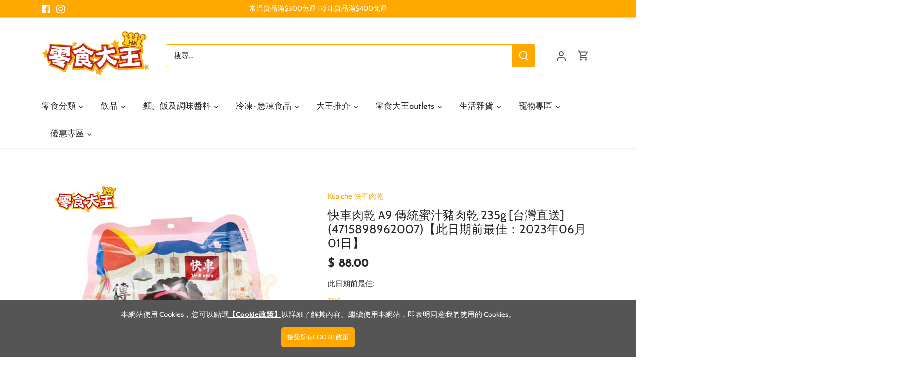

--- FILE ---
content_type: text/html; charset=utf-8
request_url: https://lingsik.com/products/%E5%BF%AB%E8%BB%8A%E8%82%89%E4%B9%BE_a9%E5%82%B3%E7%B5%B1%E8%9C%9C%E6%B1%81%E8%B1%AC%E8%82%89%E4%B9%BE235g
body_size: 42719
content:
<!doctype html>
<html class="no-js" lang="zh-TW">
<head>
  <!-- Canopy 4.0.0 -->

  <!-- Global site tag (gtag.js) - Google Analytics -->
<script async src="https://www.googletagmanager.com/gtag/js?id=G-S15ETQP3D6"></script>
<script>
  window.dataLayer = window.dataLayer || [];
  function gtag(){dataLayer.push(arguments);}
  gtag('js', new Date());

  gtag('config', 'G-S15ETQP3D6');
</script>
  
  <link rel="preload" href="//lingsik.com/cdn/shop/t/32/assets/styles.css?v=183827623431605527961759331971" as="style">
  <meta charset="utf-8" />
<meta name="viewport" content="width=device-width,initial-scale=1.0" />
<meta http-equiv="X-UA-Compatible" content="IE=edge">

<link rel="preconnect" href="https://cdn.shopify.com" crossorigin>
<link rel="preconnect" href="https://fonts.shopify.com" crossorigin>
<link rel="preconnect" href="https://monorail-edge.shopifysvc.com"><link rel="preload" as="font" href="//lingsik.com/cdn/fonts/cabin/cabin_n4.cefc6494a78f87584a6f312fea532919154f66fe.woff2" type="font/woff2" crossorigin><link rel="preload" as="font" href="//lingsik.com/cdn/fonts/cabin/cabin_n7.255204a342bfdbc9ae2017bd4e6a90f8dbb2f561.woff2" type="font/woff2" crossorigin><link rel="preload" as="font" href="//lingsik.com/cdn/fonts/cabin/cabin_i4.d89c1b32b09ecbc46c12781fcf7b2085f17c0be9.woff2" type="font/woff2" crossorigin><link rel="preload" as="font" href="//lingsik.com/cdn/fonts/cabin/cabin_i7.ef2404c08a493e7ccbc92d8c39adf683f40e1fb5.woff2" type="font/woff2" crossorigin><link rel="preload" as="font" href="//lingsik.com/cdn/fonts/josefin_sans/josefinsans_n4.70f7efd699799949e6d9f99bc20843a2c86a2e0f.woff2" type="font/woff2" crossorigin><link rel="preload" as="font" href="//lingsik.com/cdn/fonts/josefin_sans/josefinsans_n7.4edc746dce14b53e39df223fba72d5f37c3d525d.woff2" type="font/woff2" crossorigin><link rel="preload" as="font" href="//lingsik.com/cdn/fonts/cabin/cabin_n7.255204a342bfdbc9ae2017bd4e6a90f8dbb2f561.woff2" type="font/woff2" crossorigin><link rel="preload" href="//lingsik.com/cdn/shop/t/32/assets/vendor.js?v=121157890423219954401630552212" as="script">
<link rel="preload" href="//lingsik.com/cdn/shop/t/32/assets/theme.js?v=87464727777984896941632121456" as="script"><link rel="canonical" href="https://lingsik.com/products/%e5%bf%ab%e8%bb%8a%e8%82%89%e4%b9%be_a9%e5%82%b3%e7%b5%b1%e8%9c%9c%e6%b1%81%e8%b1%ac%e8%82%89%e4%b9%be235g" /><link rel="shortcut icon" href="//lingsik.com/cdn/shop/files/favicon.png?v=1630378232" type="image/png" /><meta name="description" content="快⾞⾁乾 A9 傅統蜜汁豬⾁乾 235g [台灣直送] 來自台灣的滋味，蜜汁豬⾁乾！ 呈現紅寶石般的色澤，製作過程中保留了豬肉的肉質纖維，濃郁的傳統風味甘甜肉汁、軟嫩有嚼勁。 選用優質台灣豬後腿，配上傳承30年秘方的牆油180天釀造，全面提升肉香">

  <meta name="theme-color" content="#ffa800">
  <meta name="cf-account-verify" content="9sdpxmXTvQJf5v14KSMq">



  <title>
  快⾞⾁乾 A9 傳統蜜汁豬⾁乾 235g [台灣直送] &ndash; 香港零食大王
  </title>

  <meta property="og:site_name" content="香港零食大王">
<meta property="og:url" content="https://lingsik.com/products/%e5%bf%ab%e8%bb%8a%e8%82%89%e4%b9%be_a9%e5%82%b3%e7%b5%b1%e8%9c%9c%e6%b1%81%e8%b1%ac%e8%82%89%e4%b9%be235g">
<meta property="og:title" content="快⾞⾁乾 A9 傳統蜜汁豬⾁乾 235g [台灣直送]">
<meta property="og:type" content="product">
<meta property="og:description" content="快⾞⾁乾 A9 傅統蜜汁豬⾁乾 235g [台灣直送] 來自台灣的滋味，蜜汁豬⾁乾！ 呈現紅寶石般的色澤，製作過程中保留了豬肉的肉質纖維，濃郁的傳統風味甘甜肉汁、軟嫩有嚼勁。 選用優質台灣豬後腿，配上傳承30年秘方的牆油180天釀造，全面提升肉香"><meta property="og:image" content="http://lingsik.com/cdn/shop/products/4715898962007_1200x1200.jpg?v=1623207919">
  <meta property="og:image:secure_url" content="https://lingsik.com/cdn/shop/products/4715898962007_1200x1200.jpg?v=1623207919">
  <meta property="og:image:width" content="500">
  <meta property="og:image:height" content="500"><meta property="og:price:amount" content="88.00">
  <meta property="og:price:currency" content="HKD"><meta name="twitter:card" content="summary_large_image">
<meta name="twitter:title" content="快⾞⾁乾 A9 傳統蜜汁豬⾁乾 235g [台灣直送]">
<meta name="twitter:description" content="快⾞⾁乾 A9 傅統蜜汁豬⾁乾 235g [台灣直送] 來自台灣的滋味，蜜汁豬⾁乾！ 呈現紅寶石般的色澤，製作過程中保留了豬肉的肉質纖維，濃郁的傳統風味甘甜肉汁、軟嫩有嚼勁。 選用優質台灣豬後腿，配上傳承30年秘方的牆油180天釀造，全面提升肉香">


  <link href="//lingsik.com/cdn/shop/t/32/assets/styles.css?v=183827623431605527961759331971" rel="stylesheet" type="text/css" media="all" />
  <script src="//lingsik.com/cdn/shop/t/32/assets/jquery-2.2.3.min.js?v=58211863146907186831631675883" type="text/javascript"></script>

  <script>
    document.documentElement.className = document.documentElement.className.replace('no-js', 'js');
    window.theme = window.theme || {};
    theme.money_format = "$ {{amount}}";
    theme.customerIsLoggedIn = false;
    theme.shippingCalcMoneyFormat = "HK$ {{amount}}";

    theme.strings = {
      previous: "前一頁",
      next: "下一頁",
      close: "關閉",
      addressError: "找尋此地址時發生錯誤",
      addressNoResults: "沒有此地址的搜尋結果。",
      addressQueryLimit: "Translation missing: zh-TW.map.errors.address_query_limit_html",
      authError: "Translation missing: zh-TW.map.errors.auth_error",
      shippingCalcSubmitButton: "計算運費",
      shippingCalcSubmitButtonDisabled: "計算中...",
      infiniteScrollCollectionLoading: "查看更多...",
      infiniteScrollCollectionFinishedMsg : "沒有更多產品",
      infiniteScrollBlogLoading: "查看更多文章...",
      infiniteScrollBlogFinishedMsg : "沒有更多文章",
      blogsShowTags: "顯示分類",
      priceNonExistent: "Unavailable",
      buttonDefault: "加入購物車",
      buttonNoStock: "缺貨",
      buttonNoVariant: "Unavailable",
      unitPriceSeparator: "\/",
      onlyXLeft: "庫存尚餘[[ quantity ]]件",
      productAddingToCart: "加入中",
      productAddedToCart: "已加入",
      quickbuyAdded: "已加入購物車",
      cartSummary: "查看購物車",
      cartContinue: "繼續購物",
      colorBoxPrevious: "前一張",
      colorBoxNext: "下一張",
      colorBoxClose: "關閉",
      imageSlider: "圖片",
      confirmEmptyCart: "是否確認要清空購物車?",
      inYourCart: "已加入購物車",
      removeFromCart: "從購物車中移除",
      clearAll: "清除全部",
      layout_live_search_see_all: "查看所有結果",
      general_quick_search_pages: "頁面",
      general_quick_search_no_results: "不好意思:(我們找不到相關結果",
      products_labels_sold_out: "售罄",
      products_labels_sale: "特價",
      maximumQuantity: "你只可加入[quantity]於購物車",
      fullDetails: "詳情",
      cartConfirmRemove: "是否確認要從購物車中移除?"
    };

    theme.routes = {
      root_url: '/',
      account_url: '/account',
      account_login_url: '/account/login',
      account_logout_url: '/account/logout',
      account_recover_url: '/account/recover',
      account_register_url: '/account/register',
      account_addresses_url: '/account/addresses',
      collections_url: '/collections',
      all_products_collection_url: '/collections/all',
      search_url: '/search',
      cart_url: '/cart',
      cart_add_url: '/cart/add',
      cart_change_url: '/cart/change',
      cart_clear_url: '/cart/clear'
    };

    theme.scripts = {
        masonry: "\/\/lingsik.com\/cdn\/shop\/t\/32\/assets\/masonry.v3.2.2.min.js?v=169641371380462594081630552210",
        jqueryInfiniteScroll: "\/\/lingsik.com\/cdn\/shop\/t\/32\/assets\/jquery.infinitescroll.2.1.0.min.js?v=154868730476094579131630552209",
        underscore: "\/\/cdnjs.cloudflare.com\/ajax\/libs\/underscore.js\/1.6.0\/underscore-min.js",
        shopifyCommon: "\/\/lingsik.com\/cdn\/shopifycloud\/storefront\/assets\/themes_support\/shopify_common-5f594365.js",
        jqueryCart: "\/\/lingsik.com\/cdn\/shop\/t\/32\/assets\/shipping-calculator.v1.0.min.js?v=156283615219060590411630552210"
    };

    theme.settings = {
      cartType: "drawer-dynamic",
      openCartDrawerOnMob: true
    }
  </script>

  <script>window.nfecShopVersion = '1714163225';window.nfecJsVersion = '449525';window.nfecCVersion = 65482</script><script>window.performance && window.performance.mark && window.performance.mark('shopify.content_for_header.start');</script><meta name="google-site-verification" content="pyO4FQRXOxqceThmGDvXUvll61nGpfGlcHlA9lZdK0Y">
<meta name="google-site-verification" content="nXg-bTgpEaE6IgAn26OcL2bhJRR49ozKQeIzW0lulog">
<meta id="shopify-digital-wallet" name="shopify-digital-wallet" content="/42246406303/digital_wallets/dialog">
<meta name="shopify-checkout-api-token" content="6e57f734b9f1eb741c649f5378f03013">
<link rel="alternate" type="application/json+oembed" href="https://lingsik.com/products/%e5%bf%ab%e8%bb%8a%e8%82%89%e4%b9%be_a9%e5%82%b3%e7%b5%b1%e8%9c%9c%e6%b1%81%e8%b1%ac%e8%82%89%e4%b9%be235g.oembed">
<script async="async" src="/checkouts/internal/preloads.js?locale=zh-HK"></script>
<link rel="preconnect" href="https://shop.app" crossorigin="anonymous">
<script async="async" src="https://shop.app/checkouts/internal/preloads.js?locale=zh-HK&shop_id=42246406303" crossorigin="anonymous"></script>
<script id="shopify-features" type="application/json">{"accessToken":"6e57f734b9f1eb741c649f5378f03013","betas":["rich-media-storefront-analytics"],"domain":"lingsik.com","predictiveSearch":false,"shopId":42246406303,"locale":"zh-tw"}</script>
<script>var Shopify = Shopify || {};
Shopify.shop = "lingsik-king-hk.myshopify.com";
Shopify.locale = "zh-TW";
Shopify.currency = {"active":"HKD","rate":"1.0"};
Shopify.country = "HK";
Shopify.theme = {"name":"Canopy version 4.0","id":126529306783,"schema_name":"Canopy","schema_version":"4.0.0","theme_store_id":732,"role":"main"};
Shopify.theme.handle = "null";
Shopify.theme.style = {"id":null,"handle":null};
Shopify.cdnHost = "lingsik.com/cdn";
Shopify.routes = Shopify.routes || {};
Shopify.routes.root = "/";</script>
<script type="module">!function(o){(o.Shopify=o.Shopify||{}).modules=!0}(window);</script>
<script>!function(o){function n(){var o=[];function n(){o.push(Array.prototype.slice.apply(arguments))}return n.q=o,n}var t=o.Shopify=o.Shopify||{};t.loadFeatures=n(),t.autoloadFeatures=n()}(window);</script>
<script>
  window.ShopifyPay = window.ShopifyPay || {};
  window.ShopifyPay.apiHost = "shop.app\/pay";
  window.ShopifyPay.redirectState = null;
</script>
<script id="shop-js-analytics" type="application/json">{"pageType":"product"}</script>
<script defer="defer" async type="module" src="//lingsik.com/cdn/shopifycloud/shop-js/modules/v2/client.init-shop-cart-sync_CaiaFhqz.zh-TW.esm.js"></script>
<script defer="defer" async type="module" src="//lingsik.com/cdn/shopifycloud/shop-js/modules/v2/chunk.common_D2dUwcVR.esm.js"></script>
<script defer="defer" async type="module" src="//lingsik.com/cdn/shopifycloud/shop-js/modules/v2/chunk.modal_CdafGFEy.esm.js"></script>
<script type="module">
  await import("//lingsik.com/cdn/shopifycloud/shop-js/modules/v2/client.init-shop-cart-sync_CaiaFhqz.zh-TW.esm.js");
await import("//lingsik.com/cdn/shopifycloud/shop-js/modules/v2/chunk.common_D2dUwcVR.esm.js");
await import("//lingsik.com/cdn/shopifycloud/shop-js/modules/v2/chunk.modal_CdafGFEy.esm.js");

  window.Shopify.SignInWithShop?.initShopCartSync?.({"fedCMEnabled":true,"windoidEnabled":true});

</script>
<script>
  window.Shopify = window.Shopify || {};
  if (!window.Shopify.featureAssets) window.Shopify.featureAssets = {};
  window.Shopify.featureAssets['shop-js'] = {"shop-cart-sync":["modules/v2/client.shop-cart-sync_DPxkhAqo.zh-TW.esm.js","modules/v2/chunk.common_D2dUwcVR.esm.js","modules/v2/chunk.modal_CdafGFEy.esm.js"],"init-fed-cm":["modules/v2/client.init-fed-cm_DcY7k4cT.zh-TW.esm.js","modules/v2/chunk.common_D2dUwcVR.esm.js","modules/v2/chunk.modal_CdafGFEy.esm.js"],"shop-cash-offers":["modules/v2/client.shop-cash-offers_CvV8Vs9C.zh-TW.esm.js","modules/v2/chunk.common_D2dUwcVR.esm.js","modules/v2/chunk.modal_CdafGFEy.esm.js"],"shop-login-button":["modules/v2/client.shop-login-button_BTpYBRvF.zh-TW.esm.js","modules/v2/chunk.common_D2dUwcVR.esm.js","modules/v2/chunk.modal_CdafGFEy.esm.js"],"pay-button":["modules/v2/client.pay-button_De5p45vE.zh-TW.esm.js","modules/v2/chunk.common_D2dUwcVR.esm.js","modules/v2/chunk.modal_CdafGFEy.esm.js"],"shop-button":["modules/v2/client.shop-button_CR2dfxC4.zh-TW.esm.js","modules/v2/chunk.common_D2dUwcVR.esm.js","modules/v2/chunk.modal_CdafGFEy.esm.js"],"avatar":["modules/v2/client.avatar_BTnouDA3.zh-TW.esm.js"],"init-windoid":["modules/v2/client.init-windoid_Dv6sMVVp.zh-TW.esm.js","modules/v2/chunk.common_D2dUwcVR.esm.js","modules/v2/chunk.modal_CdafGFEy.esm.js"],"init-shop-for-new-customer-accounts":["modules/v2/client.init-shop-for-new-customer-accounts_B8p5Vdpi.zh-TW.esm.js","modules/v2/client.shop-login-button_BTpYBRvF.zh-TW.esm.js","modules/v2/chunk.common_D2dUwcVR.esm.js","modules/v2/chunk.modal_CdafGFEy.esm.js"],"init-shop-email-lookup-coordinator":["modules/v2/client.init-shop-email-lookup-coordinator_DUDfE80p.zh-TW.esm.js","modules/v2/chunk.common_D2dUwcVR.esm.js","modules/v2/chunk.modal_CdafGFEy.esm.js"],"init-shop-cart-sync":["modules/v2/client.init-shop-cart-sync_CaiaFhqz.zh-TW.esm.js","modules/v2/chunk.common_D2dUwcVR.esm.js","modules/v2/chunk.modal_CdafGFEy.esm.js"],"shop-toast-manager":["modules/v2/client.shop-toast-manager_CB9zoUKm.zh-TW.esm.js","modules/v2/chunk.common_D2dUwcVR.esm.js","modules/v2/chunk.modal_CdafGFEy.esm.js"],"init-customer-accounts":["modules/v2/client.init-customer-accounts_Cip3fQGC.zh-TW.esm.js","modules/v2/client.shop-login-button_BTpYBRvF.zh-TW.esm.js","modules/v2/chunk.common_D2dUwcVR.esm.js","modules/v2/chunk.modal_CdafGFEy.esm.js"],"init-customer-accounts-sign-up":["modules/v2/client.init-customer-accounts-sign-up_UxMIaZgt.zh-TW.esm.js","modules/v2/client.shop-login-button_BTpYBRvF.zh-TW.esm.js","modules/v2/chunk.common_D2dUwcVR.esm.js","modules/v2/chunk.modal_CdafGFEy.esm.js"],"shop-follow-button":["modules/v2/client.shop-follow-button_5RVXMhjy.zh-TW.esm.js","modules/v2/chunk.common_D2dUwcVR.esm.js","modules/v2/chunk.modal_CdafGFEy.esm.js"],"checkout-modal":["modules/v2/client.checkout-modal_CHGpp5tj.zh-TW.esm.js","modules/v2/chunk.common_D2dUwcVR.esm.js","modules/v2/chunk.modal_CdafGFEy.esm.js"],"shop-login":["modules/v2/client.shop-login_Dj-QcPl-.zh-TW.esm.js","modules/v2/chunk.common_D2dUwcVR.esm.js","modules/v2/chunk.modal_CdafGFEy.esm.js"],"lead-capture":["modules/v2/client.lead-capture_Gb4ukhJk.zh-TW.esm.js","modules/v2/chunk.common_D2dUwcVR.esm.js","modules/v2/chunk.modal_CdafGFEy.esm.js"],"payment-terms":["modules/v2/client.payment-terms_CQ7wdWVE.zh-TW.esm.js","modules/v2/chunk.common_D2dUwcVR.esm.js","modules/v2/chunk.modal_CdafGFEy.esm.js"]};
</script>
<script id="__st">var __st={"a":42246406303,"offset":28800,"reqid":"3d3af266-e792-4c36-a152-5edec7bcdbf5-1769447230","pageurl":"lingsik.com\/products\/%E5%BF%AB%E8%BB%8A%E8%82%89%E4%B9%BE_a9%E5%82%B3%E7%B5%B1%E8%9C%9C%E6%B1%81%E8%B1%AC%E8%82%89%E4%B9%BE235g","u":"46176be28d0b","p":"product","rtyp":"product","rid":6790286540959};</script>
<script>window.ShopifyPaypalV4VisibilityTracking = true;</script>
<script id="form-persister">!function(){'use strict';const t='contact',e='new_comment',n=[[t,t],['blogs',e],['comments',e],[t,'customer']],o='password',r='form_key',c=['recaptcha-v3-token','g-recaptcha-response','h-captcha-response',o],s=()=>{try{return window.sessionStorage}catch{return}},i='__shopify_v',u=t=>t.elements[r],a=function(){const t=[...n].map((([t,e])=>`form[action*='/${t}']:not([data-nocaptcha='true']) input[name='form_type'][value='${e}']`)).join(',');var e;return e=t,()=>e?[...document.querySelectorAll(e)].map((t=>t.form)):[]}();function m(t){const e=u(t);a().includes(t)&&(!e||!e.value)&&function(t){try{if(!s())return;!function(t){const e=s();if(!e)return;const n=u(t);if(!n)return;const o=n.value;o&&e.removeItem(o)}(t);const e=Array.from(Array(32),(()=>Math.random().toString(36)[2])).join('');!function(t,e){u(t)||t.append(Object.assign(document.createElement('input'),{type:'hidden',name:r})),t.elements[r].value=e}(t,e),function(t,e){const n=s();if(!n)return;const r=[...t.querySelectorAll(`input[type='${o}']`)].map((({name:t})=>t)),u=[...c,...r],a={};for(const[o,c]of new FormData(t).entries())u.includes(o)||(a[o]=c);n.setItem(e,JSON.stringify({[i]:1,action:t.action,data:a}))}(t,e)}catch(e){console.error('failed to persist form',e)}}(t)}const f=t=>{if('true'===t.dataset.persistBound)return;const e=function(t,e){const n=function(t){return'function'==typeof t.submit?t.submit:HTMLFormElement.prototype.submit}(t).bind(t);return function(){let t;return()=>{t||(t=!0,(()=>{try{e(),n()}catch(t){(t=>{console.error('form submit failed',t)})(t)}})(),setTimeout((()=>t=!1),250))}}()}(t,(()=>{m(t)}));!function(t,e){if('function'==typeof t.submit&&'function'==typeof e)try{t.submit=e}catch{}}(t,e),t.addEventListener('submit',(t=>{t.preventDefault(),e()})),t.dataset.persistBound='true'};!function(){function t(t){const e=(t=>{const e=t.target;return e instanceof HTMLFormElement?e:e&&e.form})(t);e&&m(e)}document.addEventListener('submit',t),document.addEventListener('DOMContentLoaded',(()=>{const e=a();for(const t of e)f(t);var n;n=document.body,new window.MutationObserver((t=>{for(const e of t)if('childList'===e.type&&e.addedNodes.length)for(const t of e.addedNodes)1===t.nodeType&&'FORM'===t.tagName&&a().includes(t)&&f(t)})).observe(n,{childList:!0,subtree:!0,attributes:!1}),document.removeEventListener('submit',t)}))}()}();</script>
<script integrity="sha256-4kQ18oKyAcykRKYeNunJcIwy7WH5gtpwJnB7kiuLZ1E=" data-source-attribution="shopify.loadfeatures" defer="defer" src="//lingsik.com/cdn/shopifycloud/storefront/assets/storefront/load_feature-a0a9edcb.js" crossorigin="anonymous"></script>
<script crossorigin="anonymous" defer="defer" src="//lingsik.com/cdn/shopifycloud/storefront/assets/shopify_pay/storefront-65b4c6d7.js?v=20250812"></script>
<script data-source-attribution="shopify.dynamic_checkout.dynamic.init">var Shopify=Shopify||{};Shopify.PaymentButton=Shopify.PaymentButton||{isStorefrontPortableWallets:!0,init:function(){window.Shopify.PaymentButton.init=function(){};var t=document.createElement("script");t.src="https://lingsik.com/cdn/shopifycloud/portable-wallets/latest/portable-wallets.zh-tw.js",t.type="module",document.head.appendChild(t)}};
</script>
<script data-source-attribution="shopify.dynamic_checkout.buyer_consent">
  function portableWalletsHideBuyerConsent(e){var t=document.getElementById("shopify-buyer-consent"),n=document.getElementById("shopify-subscription-policy-button");t&&n&&(t.classList.add("hidden"),t.setAttribute("aria-hidden","true"),n.removeEventListener("click",e))}function portableWalletsShowBuyerConsent(e){var t=document.getElementById("shopify-buyer-consent"),n=document.getElementById("shopify-subscription-policy-button");t&&n&&(t.classList.remove("hidden"),t.removeAttribute("aria-hidden"),n.addEventListener("click",e))}window.Shopify?.PaymentButton&&(window.Shopify.PaymentButton.hideBuyerConsent=portableWalletsHideBuyerConsent,window.Shopify.PaymentButton.showBuyerConsent=portableWalletsShowBuyerConsent);
</script>
<script data-source-attribution="shopify.dynamic_checkout.cart.bootstrap">document.addEventListener("DOMContentLoaded",(function(){function t(){return document.querySelector("shopify-accelerated-checkout-cart, shopify-accelerated-checkout")}if(t())Shopify.PaymentButton.init();else{new MutationObserver((function(e,n){t()&&(Shopify.PaymentButton.init(),n.disconnect())})).observe(document.body,{childList:!0,subtree:!0})}}));
</script>
<link id="shopify-accelerated-checkout-styles" rel="stylesheet" media="screen" href="https://lingsik.com/cdn/shopifycloud/portable-wallets/latest/accelerated-checkout-backwards-compat.css" crossorigin="anonymous">
<style id="shopify-accelerated-checkout-cart">
        #shopify-buyer-consent {
  margin-top: 1em;
  display: inline-block;
  width: 100%;
}

#shopify-buyer-consent.hidden {
  display: none;
}

#shopify-subscription-policy-button {
  background: none;
  border: none;
  padding: 0;
  text-decoration: underline;
  font-size: inherit;
  cursor: pointer;
}

#shopify-subscription-policy-button::before {
  box-shadow: none;
}

      </style>

<script>window.performance && window.performance.mark && window.performance.mark('shopify.content_for_header.end');</script>

  <script>
    Shopify.money_format = "$ {{amount}}";
    var variantStock = {};
  </script>
  
<link href="https://monorail-edge.shopifysvc.com" rel="dns-prefetch">
<script>(function(){if ("sendBeacon" in navigator && "performance" in window) {try {var session_token_from_headers = performance.getEntriesByType('navigation')[0].serverTiming.find(x => x.name == '_s').description;} catch {var session_token_from_headers = undefined;}var session_cookie_matches = document.cookie.match(/_shopify_s=([^;]*)/);var session_token_from_cookie = session_cookie_matches && session_cookie_matches.length === 2 ? session_cookie_matches[1] : "";var session_token = session_token_from_headers || session_token_from_cookie || "";function handle_abandonment_event(e) {var entries = performance.getEntries().filter(function(entry) {return /monorail-edge.shopifysvc.com/.test(entry.name);});if (!window.abandonment_tracked && entries.length === 0) {window.abandonment_tracked = true;var currentMs = Date.now();var navigation_start = performance.timing.navigationStart;var payload = {shop_id: 42246406303,url: window.location.href,navigation_start,duration: currentMs - navigation_start,session_token,page_type: "product"};window.navigator.sendBeacon("https://monorail-edge.shopifysvc.com/v1/produce", JSON.stringify({schema_id: "online_store_buyer_site_abandonment/1.1",payload: payload,metadata: {event_created_at_ms: currentMs,event_sent_at_ms: currentMs}}));}}window.addEventListener('pagehide', handle_abandonment_event);}}());</script>
<script id="web-pixels-manager-setup">(function e(e,d,r,n,o){if(void 0===o&&(o={}),!Boolean(null===(a=null===(i=window.Shopify)||void 0===i?void 0:i.analytics)||void 0===a?void 0:a.replayQueue)){var i,a;window.Shopify=window.Shopify||{};var t=window.Shopify;t.analytics=t.analytics||{};var s=t.analytics;s.replayQueue=[],s.publish=function(e,d,r){return s.replayQueue.push([e,d,r]),!0};try{self.performance.mark("wpm:start")}catch(e){}var l=function(){var e={modern:/Edge?\/(1{2}[4-9]|1[2-9]\d|[2-9]\d{2}|\d{4,})\.\d+(\.\d+|)|Firefox\/(1{2}[4-9]|1[2-9]\d|[2-9]\d{2}|\d{4,})\.\d+(\.\d+|)|Chrom(ium|e)\/(9{2}|\d{3,})\.\d+(\.\d+|)|(Maci|X1{2}).+ Version\/(15\.\d+|(1[6-9]|[2-9]\d|\d{3,})\.\d+)([,.]\d+|)( \(\w+\)|)( Mobile\/\w+|) Safari\/|Chrome.+OPR\/(9{2}|\d{3,})\.\d+\.\d+|(CPU[ +]OS|iPhone[ +]OS|CPU[ +]iPhone|CPU IPhone OS|CPU iPad OS)[ +]+(15[._]\d+|(1[6-9]|[2-9]\d|\d{3,})[._]\d+)([._]\d+|)|Android:?[ /-](13[3-9]|1[4-9]\d|[2-9]\d{2}|\d{4,})(\.\d+|)(\.\d+|)|Android.+Firefox\/(13[5-9]|1[4-9]\d|[2-9]\d{2}|\d{4,})\.\d+(\.\d+|)|Android.+Chrom(ium|e)\/(13[3-9]|1[4-9]\d|[2-9]\d{2}|\d{4,})\.\d+(\.\d+|)|SamsungBrowser\/([2-9]\d|\d{3,})\.\d+/,legacy:/Edge?\/(1[6-9]|[2-9]\d|\d{3,})\.\d+(\.\d+|)|Firefox\/(5[4-9]|[6-9]\d|\d{3,})\.\d+(\.\d+|)|Chrom(ium|e)\/(5[1-9]|[6-9]\d|\d{3,})\.\d+(\.\d+|)([\d.]+$|.*Safari\/(?![\d.]+ Edge\/[\d.]+$))|(Maci|X1{2}).+ Version\/(10\.\d+|(1[1-9]|[2-9]\d|\d{3,})\.\d+)([,.]\d+|)( \(\w+\)|)( Mobile\/\w+|) Safari\/|Chrome.+OPR\/(3[89]|[4-9]\d|\d{3,})\.\d+\.\d+|(CPU[ +]OS|iPhone[ +]OS|CPU[ +]iPhone|CPU IPhone OS|CPU iPad OS)[ +]+(10[._]\d+|(1[1-9]|[2-9]\d|\d{3,})[._]\d+)([._]\d+|)|Android:?[ /-](13[3-9]|1[4-9]\d|[2-9]\d{2}|\d{4,})(\.\d+|)(\.\d+|)|Mobile Safari.+OPR\/([89]\d|\d{3,})\.\d+\.\d+|Android.+Firefox\/(13[5-9]|1[4-9]\d|[2-9]\d{2}|\d{4,})\.\d+(\.\d+|)|Android.+Chrom(ium|e)\/(13[3-9]|1[4-9]\d|[2-9]\d{2}|\d{4,})\.\d+(\.\d+|)|Android.+(UC? ?Browser|UCWEB|U3)[ /]?(15\.([5-9]|\d{2,})|(1[6-9]|[2-9]\d|\d{3,})\.\d+)\.\d+|SamsungBrowser\/(5\.\d+|([6-9]|\d{2,})\.\d+)|Android.+MQ{2}Browser\/(14(\.(9|\d{2,})|)|(1[5-9]|[2-9]\d|\d{3,})(\.\d+|))(\.\d+|)|K[Aa][Ii]OS\/(3\.\d+|([4-9]|\d{2,})\.\d+)(\.\d+|)/},d=e.modern,r=e.legacy,n=navigator.userAgent;return n.match(d)?"modern":n.match(r)?"legacy":"unknown"}(),u="modern"===l?"modern":"legacy",c=(null!=n?n:{modern:"",legacy:""})[u],f=function(e){return[e.baseUrl,"/wpm","/b",e.hashVersion,"modern"===e.buildTarget?"m":"l",".js"].join("")}({baseUrl:d,hashVersion:r,buildTarget:u}),m=function(e){var d=e.version,r=e.bundleTarget,n=e.surface,o=e.pageUrl,i=e.monorailEndpoint;return{emit:function(e){var a=e.status,t=e.errorMsg,s=(new Date).getTime(),l=JSON.stringify({metadata:{event_sent_at_ms:s},events:[{schema_id:"web_pixels_manager_load/3.1",payload:{version:d,bundle_target:r,page_url:o,status:a,surface:n,error_msg:t},metadata:{event_created_at_ms:s}}]});if(!i)return console&&console.warn&&console.warn("[Web Pixels Manager] No Monorail endpoint provided, skipping logging."),!1;try{return self.navigator.sendBeacon.bind(self.navigator)(i,l)}catch(e){}var u=new XMLHttpRequest;try{return u.open("POST",i,!0),u.setRequestHeader("Content-Type","text/plain"),u.send(l),!0}catch(e){return console&&console.warn&&console.warn("[Web Pixels Manager] Got an unhandled error while logging to Monorail."),!1}}}}({version:r,bundleTarget:l,surface:e.surface,pageUrl:self.location.href,monorailEndpoint:e.monorailEndpoint});try{o.browserTarget=l,function(e){var d=e.src,r=e.async,n=void 0===r||r,o=e.onload,i=e.onerror,a=e.sri,t=e.scriptDataAttributes,s=void 0===t?{}:t,l=document.createElement("script"),u=document.querySelector("head"),c=document.querySelector("body");if(l.async=n,l.src=d,a&&(l.integrity=a,l.crossOrigin="anonymous"),s)for(var f in s)if(Object.prototype.hasOwnProperty.call(s,f))try{l.dataset[f]=s[f]}catch(e){}if(o&&l.addEventListener("load",o),i&&l.addEventListener("error",i),u)u.appendChild(l);else{if(!c)throw new Error("Did not find a head or body element to append the script");c.appendChild(l)}}({src:f,async:!0,onload:function(){if(!function(){var e,d;return Boolean(null===(d=null===(e=window.Shopify)||void 0===e?void 0:e.analytics)||void 0===d?void 0:d.initialized)}()){var d=window.webPixelsManager.init(e)||void 0;if(d){var r=window.Shopify.analytics;r.replayQueue.forEach((function(e){var r=e[0],n=e[1],o=e[2];d.publishCustomEvent(r,n,o)})),r.replayQueue=[],r.publish=d.publishCustomEvent,r.visitor=d.visitor,r.initialized=!0}}},onerror:function(){return m.emit({status:"failed",errorMsg:"".concat(f," has failed to load")})},sri:function(e){var d=/^sha384-[A-Za-z0-9+/=]+$/;return"string"==typeof e&&d.test(e)}(c)?c:"",scriptDataAttributes:o}),m.emit({status:"loading"})}catch(e){m.emit({status:"failed",errorMsg:(null==e?void 0:e.message)||"Unknown error"})}}})({shopId: 42246406303,storefrontBaseUrl: "https://lingsik.com",extensionsBaseUrl: "https://extensions.shopifycdn.com/cdn/shopifycloud/web-pixels-manager",monorailEndpoint: "https://monorail-edge.shopifysvc.com/unstable/produce_batch",surface: "storefront-renderer",enabledBetaFlags: ["2dca8a86"],webPixelsConfigList: [{"id":"474022142","configuration":"{\"config\":\"{\\\"pixel_id\\\":\\\"AW-977490554\\\",\\\"target_country\\\":\\\"HK\\\",\\\"gtag_events\\\":[{\\\"type\\\":\\\"search\\\",\\\"action_label\\\":\\\"AW-977490554\\\/7_cMCPXlvOsBEPqkjdID\\\"},{\\\"type\\\":\\\"begin_checkout\\\",\\\"action_label\\\":\\\"AW-977490554\\\/AmY1CPLlvOsBEPqkjdID\\\"},{\\\"type\\\":\\\"view_item\\\",\\\"action_label\\\":[\\\"AW-977490554\\\/-FMcCOzlvOsBEPqkjdID\\\",\\\"MC-70G7RB6SF7\\\"]},{\\\"type\\\":\\\"purchase\\\",\\\"action_label\\\":[\\\"AW-977490554\\\/7P03COnlvOsBEPqkjdID\\\",\\\"MC-70G7RB6SF7\\\"]},{\\\"type\\\":\\\"page_view\\\",\\\"action_label\\\":[\\\"AW-977490554\\\/KEQRCOblvOsBEPqkjdID\\\",\\\"MC-70G7RB6SF7\\\"]},{\\\"type\\\":\\\"add_payment_info\\\",\\\"action_label\\\":\\\"AW-977490554\\\/fgcHCPjlvOsBEPqkjdID\\\"},{\\\"type\\\":\\\"add_to_cart\\\",\\\"action_label\\\":\\\"AW-977490554\\\/SuYgCO_lvOsBEPqkjdID\\\"}],\\\"enable_monitoring_mode\\\":false}\"}","eventPayloadVersion":"v1","runtimeContext":"OPEN","scriptVersion":"b2a88bafab3e21179ed38636efcd8a93","type":"APP","apiClientId":1780363,"privacyPurposes":[],"dataSharingAdjustments":{"protectedCustomerApprovalScopes":["read_customer_address","read_customer_email","read_customer_name","read_customer_personal_data","read_customer_phone"]}},{"id":"222363902","configuration":"{\"pixel_id\":\"1826068277609546\",\"pixel_type\":\"facebook_pixel\",\"metaapp_system_user_token\":\"-\"}","eventPayloadVersion":"v1","runtimeContext":"OPEN","scriptVersion":"ca16bc87fe92b6042fbaa3acc2fbdaa6","type":"APP","apiClientId":2329312,"privacyPurposes":["ANALYTICS","MARKETING","SALE_OF_DATA"],"dataSharingAdjustments":{"protectedCustomerApprovalScopes":["read_customer_address","read_customer_email","read_customer_name","read_customer_personal_data","read_customer_phone"]}},{"id":"52429054","eventPayloadVersion":"v1","runtimeContext":"LAX","scriptVersion":"1","type":"CUSTOM","privacyPurposes":["MARKETING"],"name":"Meta pixel (migrated)"},{"id":"shopify-app-pixel","configuration":"{}","eventPayloadVersion":"v1","runtimeContext":"STRICT","scriptVersion":"0450","apiClientId":"shopify-pixel","type":"APP","privacyPurposes":["ANALYTICS","MARKETING"]},{"id":"shopify-custom-pixel","eventPayloadVersion":"v1","runtimeContext":"LAX","scriptVersion":"0450","apiClientId":"shopify-pixel","type":"CUSTOM","privacyPurposes":["ANALYTICS","MARKETING"]}],isMerchantRequest: false,initData: {"shop":{"name":"香港零食大王","paymentSettings":{"currencyCode":"HKD"},"myshopifyDomain":"lingsik-king-hk.myshopify.com","countryCode":"HK","storefrontUrl":"https:\/\/lingsik.com"},"customer":null,"cart":null,"checkout":null,"productVariants":[{"price":{"amount":88.0,"currencyCode":"HKD"},"product":{"title":"快⾞⾁乾  A9 傳統蜜汁豬⾁乾 235g [台灣直送] (4715898962007)【此日期前最佳：2023年06月01日】","vendor":"Kuaiche 快車肉乾","id":"6790286540959","untranslatedTitle":"快⾞⾁乾  A9 傳統蜜汁豬⾁乾 235g [台灣直送] (4715898962007)【此日期前最佳：2023年06月01日】","url":"\/products\/%E5%BF%AB%E8%BB%8A%E8%82%89%E4%B9%BE_a9%E5%82%B3%E7%B5%B1%E8%9C%9C%E6%B1%81%E8%B1%AC%E8%82%89%E4%B9%BE235g","type":"TBC"},"id":"40041709142175","image":{"src":"\/\/lingsik.com\/cdn\/shop\/products\/4715898962007.jpg?v=1623207919"},"sku":"SKU_10911 (4715898962007)","title":"Default Title","untranslatedTitle":"Default Title"}],"purchasingCompany":null},},"https://lingsik.com/cdn","fcfee988w5aeb613cpc8e4bc33m6693e112",{"modern":"","legacy":""},{"shopId":"42246406303","storefrontBaseUrl":"https:\/\/lingsik.com","extensionBaseUrl":"https:\/\/extensions.shopifycdn.com\/cdn\/shopifycloud\/web-pixels-manager","surface":"storefront-renderer","enabledBetaFlags":"[\"2dca8a86\"]","isMerchantRequest":"false","hashVersion":"fcfee988w5aeb613cpc8e4bc33m6693e112","publish":"custom","events":"[[\"page_viewed\",{}],[\"product_viewed\",{\"productVariant\":{\"price\":{\"amount\":88.0,\"currencyCode\":\"HKD\"},\"product\":{\"title\":\"快⾞⾁乾  A9 傳統蜜汁豬⾁乾 235g [台灣直送] (4715898962007)【此日期前最佳：2023年06月01日】\",\"vendor\":\"Kuaiche 快車肉乾\",\"id\":\"6790286540959\",\"untranslatedTitle\":\"快⾞⾁乾  A9 傳統蜜汁豬⾁乾 235g [台灣直送] (4715898962007)【此日期前最佳：2023年06月01日】\",\"url\":\"\/products\/%E5%BF%AB%E8%BB%8A%E8%82%89%E4%B9%BE_a9%E5%82%B3%E7%B5%B1%E8%9C%9C%E6%B1%81%E8%B1%AC%E8%82%89%E4%B9%BE235g\",\"type\":\"TBC\"},\"id\":\"40041709142175\",\"image\":{\"src\":\"\/\/lingsik.com\/cdn\/shop\/products\/4715898962007.jpg?v=1623207919\"},\"sku\":\"SKU_10911 (4715898962007)\",\"title\":\"Default Title\",\"untranslatedTitle\":\"Default Title\"}}]]"});</script><script>
  window.ShopifyAnalytics = window.ShopifyAnalytics || {};
  window.ShopifyAnalytics.meta = window.ShopifyAnalytics.meta || {};
  window.ShopifyAnalytics.meta.currency = 'HKD';
  var meta = {"product":{"id":6790286540959,"gid":"gid:\/\/shopify\/Product\/6790286540959","vendor":"Kuaiche 快車肉乾","type":"TBC","handle":"快車肉乾_a9傳統蜜汁豬肉乾235g","variants":[{"id":40041709142175,"price":8800,"name":"快⾞⾁乾  A9 傳統蜜汁豬⾁乾 235g [台灣直送] (4715898962007)【此日期前最佳：2023年06月01日】","public_title":null,"sku":"SKU_10911 (4715898962007)"}],"remote":false},"page":{"pageType":"product","resourceType":"product","resourceId":6790286540959,"requestId":"3d3af266-e792-4c36-a152-5edec7bcdbf5-1769447230"}};
  for (var attr in meta) {
    window.ShopifyAnalytics.meta[attr] = meta[attr];
  }
</script>
<script class="analytics">
  (function () {
    var customDocumentWrite = function(content) {
      var jquery = null;

      if (window.jQuery) {
        jquery = window.jQuery;
      } else if (window.Checkout && window.Checkout.$) {
        jquery = window.Checkout.$;
      }

      if (jquery) {
        jquery('body').append(content);
      }
    };

    var hasLoggedConversion = function(token) {
      if (token) {
        return document.cookie.indexOf('loggedConversion=' + token) !== -1;
      }
      return false;
    }

    var setCookieIfConversion = function(token) {
      if (token) {
        var twoMonthsFromNow = new Date(Date.now());
        twoMonthsFromNow.setMonth(twoMonthsFromNow.getMonth() + 2);

        document.cookie = 'loggedConversion=' + token + '; expires=' + twoMonthsFromNow;
      }
    }

    var trekkie = window.ShopifyAnalytics.lib = window.trekkie = window.trekkie || [];
    if (trekkie.integrations) {
      return;
    }
    trekkie.methods = [
      'identify',
      'page',
      'ready',
      'track',
      'trackForm',
      'trackLink'
    ];
    trekkie.factory = function(method) {
      return function() {
        var args = Array.prototype.slice.call(arguments);
        args.unshift(method);
        trekkie.push(args);
        return trekkie;
      };
    };
    for (var i = 0; i < trekkie.methods.length; i++) {
      var key = trekkie.methods[i];
      trekkie[key] = trekkie.factory(key);
    }
    trekkie.load = function(config) {
      trekkie.config = config || {};
      trekkie.config.initialDocumentCookie = document.cookie;
      var first = document.getElementsByTagName('script')[0];
      var script = document.createElement('script');
      script.type = 'text/javascript';
      script.onerror = function(e) {
        var scriptFallback = document.createElement('script');
        scriptFallback.type = 'text/javascript';
        scriptFallback.onerror = function(error) {
                var Monorail = {
      produce: function produce(monorailDomain, schemaId, payload) {
        var currentMs = new Date().getTime();
        var event = {
          schema_id: schemaId,
          payload: payload,
          metadata: {
            event_created_at_ms: currentMs,
            event_sent_at_ms: currentMs
          }
        };
        return Monorail.sendRequest("https://" + monorailDomain + "/v1/produce", JSON.stringify(event));
      },
      sendRequest: function sendRequest(endpointUrl, payload) {
        // Try the sendBeacon API
        if (window && window.navigator && typeof window.navigator.sendBeacon === 'function' && typeof window.Blob === 'function' && !Monorail.isIos12()) {
          var blobData = new window.Blob([payload], {
            type: 'text/plain'
          });

          if (window.navigator.sendBeacon(endpointUrl, blobData)) {
            return true;
          } // sendBeacon was not successful

        } // XHR beacon

        var xhr = new XMLHttpRequest();

        try {
          xhr.open('POST', endpointUrl);
          xhr.setRequestHeader('Content-Type', 'text/plain');
          xhr.send(payload);
        } catch (e) {
          console.log(e);
        }

        return false;
      },
      isIos12: function isIos12() {
        return window.navigator.userAgent.lastIndexOf('iPhone; CPU iPhone OS 12_') !== -1 || window.navigator.userAgent.lastIndexOf('iPad; CPU OS 12_') !== -1;
      }
    };
    Monorail.produce('monorail-edge.shopifysvc.com',
      'trekkie_storefront_load_errors/1.1',
      {shop_id: 42246406303,
      theme_id: 126529306783,
      app_name: "storefront",
      context_url: window.location.href,
      source_url: "//lingsik.com/cdn/s/trekkie.storefront.8d95595f799fbf7e1d32231b9a28fd43b70c67d3.min.js"});

        };
        scriptFallback.async = true;
        scriptFallback.src = '//lingsik.com/cdn/s/trekkie.storefront.8d95595f799fbf7e1d32231b9a28fd43b70c67d3.min.js';
        first.parentNode.insertBefore(scriptFallback, first);
      };
      script.async = true;
      script.src = '//lingsik.com/cdn/s/trekkie.storefront.8d95595f799fbf7e1d32231b9a28fd43b70c67d3.min.js';
      first.parentNode.insertBefore(script, first);
    };
    trekkie.load(
      {"Trekkie":{"appName":"storefront","development":false,"defaultAttributes":{"shopId":42246406303,"isMerchantRequest":null,"themeId":126529306783,"themeCityHash":"15834627982672252355","contentLanguage":"zh-TW","currency":"HKD","eventMetadataId":"bec856a4-ae1d-4c06-b548-09cabbbc3a4a"},"isServerSideCookieWritingEnabled":true,"monorailRegion":"shop_domain","enabledBetaFlags":["65f19447"]},"Session Attribution":{},"S2S":{"facebookCapiEnabled":true,"source":"trekkie-storefront-renderer","apiClientId":580111}}
    );

    var loaded = false;
    trekkie.ready(function() {
      if (loaded) return;
      loaded = true;

      window.ShopifyAnalytics.lib = window.trekkie;

      var originalDocumentWrite = document.write;
      document.write = customDocumentWrite;
      try { window.ShopifyAnalytics.merchantGoogleAnalytics.call(this); } catch(error) {};
      document.write = originalDocumentWrite;

      window.ShopifyAnalytics.lib.page(null,{"pageType":"product","resourceType":"product","resourceId":6790286540959,"requestId":"3d3af266-e792-4c36-a152-5edec7bcdbf5-1769447230","shopifyEmitted":true});

      var match = window.location.pathname.match(/checkouts\/(.+)\/(thank_you|post_purchase)/)
      var token = match? match[1]: undefined;
      if (!hasLoggedConversion(token)) {
        setCookieIfConversion(token);
        window.ShopifyAnalytics.lib.track("Viewed Product",{"currency":"HKD","variantId":40041709142175,"productId":6790286540959,"productGid":"gid:\/\/shopify\/Product\/6790286540959","name":"快⾞⾁乾  A9 傳統蜜汁豬⾁乾 235g [台灣直送] (4715898962007)【此日期前最佳：2023年06月01日】","price":"88.00","sku":"SKU_10911 (4715898962007)","brand":"Kuaiche 快車肉乾","variant":null,"category":"TBC","nonInteraction":true,"remote":false},undefined,undefined,{"shopifyEmitted":true});
      window.ShopifyAnalytics.lib.track("monorail:\/\/trekkie_storefront_viewed_product\/1.1",{"currency":"HKD","variantId":40041709142175,"productId":6790286540959,"productGid":"gid:\/\/shopify\/Product\/6790286540959","name":"快⾞⾁乾  A9 傳統蜜汁豬⾁乾 235g [台灣直送] (4715898962007)【此日期前最佳：2023年06月01日】","price":"88.00","sku":"SKU_10911 (4715898962007)","brand":"Kuaiche 快車肉乾","variant":null,"category":"TBC","nonInteraction":true,"remote":false,"referer":"https:\/\/lingsik.com\/products\/%E5%BF%AB%E8%BB%8A%E8%82%89%E4%B9%BE_a9%E5%82%B3%E7%B5%B1%E8%9C%9C%E6%B1%81%E8%B1%AC%E8%82%89%E4%B9%BE235g"});
      }
    });


        var eventsListenerScript = document.createElement('script');
        eventsListenerScript.async = true;
        eventsListenerScript.src = "//lingsik.com/cdn/shopifycloud/storefront/assets/shop_events_listener-3da45d37.js";
        document.getElementsByTagName('head')[0].appendChild(eventsListenerScript);

})();</script>
  <script>
  if (!window.ga || (window.ga && typeof window.ga !== 'function')) {
    window.ga = function ga() {
      (window.ga.q = window.ga.q || []).push(arguments);
      if (window.Shopify && window.Shopify.analytics && typeof window.Shopify.analytics.publish === 'function') {
        window.Shopify.analytics.publish("ga_stub_called", {}, {sendTo: "google_osp_migration"});
      }
      console.error("Shopify's Google Analytics stub called with:", Array.from(arguments), "\nSee https://help.shopify.com/manual/promoting-marketing/pixels/pixel-migration#google for more information.");
    };
    if (window.Shopify && window.Shopify.analytics && typeof window.Shopify.analytics.publish === 'function') {
      window.Shopify.analytics.publish("ga_stub_initialized", {}, {sendTo: "google_osp_migration"});
    }
  }
</script>
<script
  defer
  src="https://lingsik.com/cdn/shopifycloud/perf-kit/shopify-perf-kit-3.0.4.min.js"
  data-application="storefront-renderer"
  data-shop-id="42246406303"
  data-render-region="gcp-us-east1"
  data-page-type="product"
  data-theme-instance-id="126529306783"
  data-theme-name="Canopy"
  data-theme-version="4.0.0"
  data-monorail-region="shop_domain"
  data-resource-timing-sampling-rate="10"
  data-shs="true"
  data-shs-beacon="true"
  data-shs-export-with-fetch="true"
  data-shs-logs-sample-rate="1"
  data-shs-beacon-endpoint="https://lingsik.com/api/collect"
></script>
</head><body class="template-product  "
data-cc-animate-timeout="80">


  <script>
    document.body.classList.add("cc-animate-enabled");
  </script>


  <a class="skip-link visually-hidden" href="#content">跳至內容</a>

  <div id="shopify-section-cart-drawer" class="shopify-section"><script class="cartFlagX"></script>
<div data-section-type="cart-drawer"><div id="cart-summary" class="cart-summary cart-summary--empty cart-summary--drawer-dynamic ">
    <div class="cart-summary__inner" aria-live="polite">
      <a class="cart-summary__close toggle-cart-summary" href="#">
        <svg fill="#000000" height="24" viewBox="0 0 24 24" width="24" xmlns="http://www.w3.org/2000/svg">
  <title>Left</title>
  <path d="M15.41 16.09l-4.58-4.59 4.58-4.59L14 5.5l-6 6 6 6z"/><path d="M0-.5h24v24H0z" fill="none"/>
</svg>
        <span class="beside-svg">繼續購物</span>
      </a>

      <div class="cart-summary__header cart-summary__section">
        <h5 class="cart-summary__title">你的訂單</h5>
        
      </div>

      
        <div class="cart-summary__empty">
          <div class="cart-summary__section">
            <p>購物車內沒有產品</p>
          </div>
        </div>
      

      

      

      
        <div class="cart-summary__promo cart-summary__section border-top">
          <div class="cart-promo has-tint">
            
              <a href="/collections/%E5%86%B7%E5%87%8D-%E6%80%A5%E5%87%8D%E9%A3%9F%E5%93%81">
            

            
              <div class="rimage-outer-wrapper" style="max-width: 1600px">
  <div class="rimage-wrapper lazyload--placeholder" style="padding-top:100.0%">
    
    <img class="rimage__image lazyload fade-in"
      data-src="//lingsik.com/cdn/shop/files/WhatsApp_Image_2022-11-11_at_4.08.56_PM_2_{width}x.jpg?v=1668482714"
      data-widths="[90, 180, 220, 300, 360, 460, 540, 720, 900, 1080, 1296, 1512, 1728, 2048]"
      data-aspectratio="1.0"
      data-sizes="auto"
      alt="每月15號　凍貨買滿$300免運費"
      >

    <noscript>
      
      <img src="//lingsik.com/cdn/shop/files/WhatsApp_Image_2022-11-11_at_4.08.56_PM_2_1024x1024.jpg?v=1668482714" alt="每月15號　凍貨買滿$300免運費" class="rimage__image">
    </noscript>
  </div>
</div>



            

            

            
              </a>
            
          </div>
        </div>
      
    </div>
    <script type="application/json" id="LimitedCartJson">
      {
        "items": []
      }
    </script>
  </div><!-- /#cart-summary -->
</div>



</div>

  <div id="page-wrap">
    <div id="page-wrap-inner">
      <a id="page-overlay" href="#" aria-controls="mobile-nav" aria-label="關閉導覽"></a>

      <div id="page-wrap-content">
        <div id="shopify-section-announcement-bar" class="shopify-section section-announcement-bar"><div class="announcement-bar" data-cc-animate data-section-type="announcement-bar">
				<div class="container">
					<div class="announcement-bar__inner">
<div class="toolbar-social announcement-bar__spacer desktop-only">
									

  <div class="social-links ">
    <ul class="social-links__list">
      
      
        <li><a aria-label="Facebook" class="facebook" target="_blank" rel="noopener" href="https://facebook.com/lingsik"><svg width="48px" height="48px" viewBox="0 0 48 48" version="1.1" xmlns="http://www.w3.org/2000/svg" xmlns:xlink="http://www.w3.org/1999/xlink">
    <title>Facebook</title>
    <defs></defs>
    <g stroke="none" stroke-width="1" fill="none" fill-rule="evenodd">
        <g transform="translate(-325.000000, -295.000000)" fill="#000000">
            <path d="M350.638355,343 L327.649232,343 C326.185673,343 325,341.813592 325,340.350603 L325,297.649211 C325,296.18585 326.185859,295 327.649232,295 L370.350955,295 C371.813955,295 373,296.18585 373,297.649211 L373,340.350603 C373,341.813778 371.813769,343 370.350955,343 L358.119305,343 L358.119305,324.411755 L364.358521,324.411755 L365.292755,317.167586 L358.119305,317.167586 L358.119305,312.542641 C358.119305,310.445287 358.701712,309.01601 361.70929,309.01601 L365.545311,309.014333 L365.545311,302.535091 C364.881886,302.446808 362.604784,302.24957 359.955552,302.24957 C354.424834,302.24957 350.638355,305.625526 350.638355,311.825209 L350.638355,317.167586 L344.383122,317.167586 L344.383122,324.411755 L350.638355,324.411755 L350.638355,343 L350.638355,343 Z"></path>
        </g>
        <g transform="translate(-1417.000000, -472.000000)"></g>
    </g>
</svg></a></li>
      
      
      
      
        <li><a aria-label="Instagram" class="instagram" target="_blank" rel="noopener" href="https://instagram.com/lingsik"><svg width="48px" height="48px" viewBox="0 0 48 48" version="1.1" xmlns="http://www.w3.org/2000/svg" xmlns:xlink="http://www.w3.org/1999/xlink">
    <title>Instagram</title>
    <defs></defs>
    <g stroke="none" stroke-width="1" fill="none" fill-rule="evenodd">
        <g transform="translate(-642.000000, -295.000000)" fill="#000000">
            <path d="M666.000048,295 C659.481991,295 658.664686,295.027628 656.104831,295.144427 C653.550311,295.260939 651.805665,295.666687 650.279088,296.260017 C648.700876,296.873258 647.362454,297.693897 646.028128,299.028128 C644.693897,300.362454 643.873258,301.700876 643.260017,303.279088 C642.666687,304.805665 642.260939,306.550311 642.144427,309.104831 C642.027628,311.664686 642,312.481991 642,319.000048 C642,325.518009 642.027628,326.335314 642.144427,328.895169 C642.260939,331.449689 642.666687,333.194335 643.260017,334.720912 C643.873258,336.299124 644.693897,337.637546 646.028128,338.971872 C647.362454,340.306103 648.700876,341.126742 650.279088,341.740079 C651.805665,342.333313 653.550311,342.739061 656.104831,342.855573 C658.664686,342.972372 659.481991,343 666.000048,343 C672.518009,343 673.335314,342.972372 675.895169,342.855573 C678.449689,342.739061 680.194335,342.333313 681.720912,341.740079 C683.299124,341.126742 684.637546,340.306103 685.971872,338.971872 C687.306103,337.637546 688.126742,336.299124 688.740079,334.720912 C689.333313,333.194335 689.739061,331.449689 689.855573,328.895169 C689.972372,326.335314 690,325.518009 690,319.000048 C690,312.481991 689.972372,311.664686 689.855573,309.104831 C689.739061,306.550311 689.333313,304.805665 688.740079,303.279088 C688.126742,301.700876 687.306103,300.362454 685.971872,299.028128 C684.637546,297.693897 683.299124,296.873258 681.720912,296.260017 C680.194335,295.666687 678.449689,295.260939 675.895169,295.144427 C673.335314,295.027628 672.518009,295 666.000048,295 Z M666.000048,299.324317 C672.40826,299.324317 673.167356,299.348801 675.69806,299.464266 C678.038036,299.570966 679.308818,299.961946 680.154513,300.290621 C681.274771,300.725997 682.074262,301.246066 682.91405,302.08595 C683.753934,302.925738 684.274003,303.725229 684.709379,304.845487 C685.038054,305.691182 685.429034,306.961964 685.535734,309.30194 C685.651199,311.832644 685.675683,312.59174 685.675683,319.000048 C685.675683,325.40826 685.651199,326.167356 685.535734,328.69806 C685.429034,331.038036 685.038054,332.308818 684.709379,333.154513 C684.274003,334.274771 683.753934,335.074262 682.91405,335.91405 C682.074262,336.753934 681.274771,337.274003 680.154513,337.709379 C679.308818,338.038054 678.038036,338.429034 675.69806,338.535734 C673.167737,338.651199 672.408736,338.675683 666.000048,338.675683 C659.591264,338.675683 658.832358,338.651199 656.30194,338.535734 C653.961964,338.429034 652.691182,338.038054 651.845487,337.709379 C650.725229,337.274003 649.925738,336.753934 649.08595,335.91405 C648.246161,335.074262 647.725997,334.274771 647.290621,333.154513 C646.961946,332.308818 646.570966,331.038036 646.464266,328.69806 C646.348801,326.167356 646.324317,325.40826 646.324317,319.000048 C646.324317,312.59174 646.348801,311.832644 646.464266,309.30194 C646.570966,306.961964 646.961946,305.691182 647.290621,304.845487 C647.725997,303.725229 648.246066,302.925738 649.08595,302.08595 C649.925738,301.246066 650.725229,300.725997 651.845487,300.290621 C652.691182,299.961946 653.961964,299.570966 656.30194,299.464266 C658.832644,299.348801 659.59174,299.324317 666.000048,299.324317 Z M666.000048,306.675683 C659.193424,306.675683 653.675683,312.193424 653.675683,319.000048 C653.675683,325.806576 659.193424,331.324317 666.000048,331.324317 C672.806576,331.324317 678.324317,325.806576 678.324317,319.000048 C678.324317,312.193424 672.806576,306.675683 666.000048,306.675683 Z M666.000048,327 C661.581701,327 658,323.418299 658,319.000048 C658,314.581701 661.581701,311 666.000048,311 C670.418299,311 674,314.581701 674,319.000048 C674,323.418299 670.418299,327 666.000048,327 Z M681.691284,306.188768 C681.691284,307.779365 680.401829,309.068724 678.811232,309.068724 C677.22073,309.068724 675.931276,307.779365 675.931276,306.188768 C675.931276,304.598171 677.22073,303.308716 678.811232,303.308716 C680.401829,303.308716 681.691284,304.598171 681.691284,306.188768 Z"></path>
        </g>
        <g transform="translate(-1734.000000, -472.000000)"></g>
    </g>
</svg></a></li>
      
      
      

      
    </ul>
  </div>


								</div><div class="announcement-bar__text"><span class="announcement-bar__text__inner">常溫貨品滿$300免運 | 冷凍貨品滿$400免運</span></div><div class="announcement-bar__spacer desktop-only"></div></div>
				</div>
			</div>
</div>
        <div id="shopify-section-header" class="shopify-section section-header"><script class="cartFlagX"></script><style data-shopify>.logo img {
		width: 120px;
  }

  @media (min-width: 768px) {
		.logo img {
				width: 215px;
		}
  }.section-header {
			 position: -webkit-sticky;
			 position: sticky;
			 top: 0;
			 z-index: 99999;
		}</style>
  

  

  <div class="header-container" data-section-type="header" itemscope itemtype="http://schema.org/Organization" data-cc-animate data-is-sticky="true"><div class="page-header layout-left using-compact-mobile-logo">
      <div class="toolbar-container">
        <div class="container">
          <div id="toolbar" class="toolbar cf
        	toolbar--two-cols-xs
					toolbar--two-cols
			    toolbar--text-box-large">

            <div class="toolbar-left 
						">
              <div class="mobile-toolbar">
                <a class="toggle-mob-nav" href="#" aria-controls="mobile-nav" aria-label="開始導覽">
                  <span></span>
                  <span></span>
                  <span></span>
                </a>
              </div><div class="toolbar-logo">
                    
    <div class="logo align-left">
      <meta itemprop="name" content="香港零食大王">
      
        
        <a href="/" itemprop="url">
          <img src="//lingsik.com/cdn/shop/files/onlylogo_94fcb3c5-7310-4c6f-9acc-2d5def572fcc_430x.png?v=1630543154"
               class="logo-desktop"
               alt="香港零食大王" itemprop="logo"/>

          
            <img src="//lingsik.com/cdn/shop/files/onlylogo_94fcb3c5-7310-4c6f-9acc-2d5def572fcc_430x.png?v=1630543154" class="logo-mobile" alt="香港零食大王"/>
          
        </a>
      
    </div>
  
                  </div>
            </div>

            

            <div class="toolbar-right ">
              
                <div class="toolbar-links">
                  
<div class="main-search
			
			
				main-search--text-box-large
			"

         data-live-search="true"
         data-live-search-price="true"
         data-live-search-vendor="true"
         data-live-search-meta="true"
         data-show-sold-out-label="true"
         data-show-sale-label="false">

      <div class="main-search__container ">
        <form class="main-search__form" action="/search" method="get" autocomplete="off">
          <input type="hidden" name="type" value="product" />
          <input type="hidden" name="options[prefix]" value="last" />
          <input class="main-search__input" type="text" name="q" autocomplete="off" placeholder="搜尋..." aria-label="搜尋店舖" />
					
          <button type="submit" aria-label="提交"><svg width="19px" height="21px" viewBox="0 0 19 21" version="1.1" xmlns="http://www.w3.org/2000/svg" xmlns:xlink="http://www.w3.org/1999/xlink">
  <g stroke="currentColor" stroke-width="0.5">
    <g transform="translate(0.000000, 0.472222)">
      <path d="M14.3977778,14.0103889 L19,19.0422222 L17.8135556,20.0555556 L13.224,15.0385 C11.8019062,16.0671405 10.0908414,16.619514 8.33572222,16.6165556 C3.73244444,16.6165556 0,12.8967778 0,8.30722222 C0,3.71766667 3.73244444,0 8.33572222,0 C12.939,0 16.6714444,3.71977778 16.6714444,8.30722222 C16.6739657,10.4296993 15.859848,12.4717967 14.3977778,14.0103889 Z M8.33572222,15.0585556 C12.0766111,15.0585556 15.1081667,12.0365 15.1081667,8.30827778 C15.1081667,4.58005556 12.0766111,1.558 8.33572222,1.558 C4.59483333,1.558 1.56327778,4.58005556 1.56327778,8.30827778 C1.56327778,12.0365 4.59483333,15.0585556 8.33572222,15.0585556 Z"></path>
    </g>
  </g>
</svg>
</button>
        </form>

        <div class="main_search__popup">
          <div class="main-search__results"></div>
          <div class="main-search__footer-buttons">
            <div class="all-results-container"></div>
            <a class="main-search__results-close-link btn alt outline" href="#">
              關閉
            </a>
          </div>
        </div>
      </div>
    </div>
  
                </div>
              

              <div class="toolbar-icons">
                
                

                

                
                  <a href="/account" class="toolbar-account" aria-label="我的帳戶">
                    <svg aria-hidden="true" focusable="false" viewBox="0 0 24 24">
  <path d="M20 21v-2a4 4 0 0 0-4-4H8a4 4 0 0 0-4 4v2"/>
  <circle cx="12" cy="7" r="4"/>
</svg>

                  </a>
                

                <span class="toolbar-cart">
								<a class="current-cart toggle-cart-summary"
                   href="/cart" title="前往購物車">
									
									<span class="current-cart-icon current-cart-icon--cart">
										
                      <svg xmlns="http://www.w3.org/2000/svg" xmlns:xlink="http://www.w3.org/1999/xlink" version="1.1" width="24" height="24"
     viewBox="0 0 24 24">
  <path d="M17,18A2,2 0 0,1 19,20A2,2 0 0,1 17,22C15.89,22 15,21.1 15,20C15,18.89 15.89,18 17,18M1,2H4.27L5.21,4H20A1,1 0 0,1 21,5C21,5.17 20.95,5.34 20.88,5.5L17.3,11.97C16.96,12.58 16.3,13 15.55,13H8.1L7.2,14.63L7.17,14.75A0.25,0.25 0 0,0 7.42,15H19V17H7C5.89,17 5,16.1 5,15C5,14.65 5.09,14.32 5.24,14.04L6.6,11.59L3,4H1V2M7,18A2,2 0 0,1 9,20A2,2 0 0,1 7,22C5.89,22 5,21.1 5,20C5,18.89 5.89,18 7,18M16,11L18.78,6H6.14L8.5,11H16Z"/>
</svg>

                    

                    
									</span>
								</a>
							</span>
              </div>
            </div>
          </div>

          
            <div class="mobile-search-form mobile-only">
              
<div class="main-search
			
			
				main-search--text-box-large
			"

         data-live-search="true"
         data-live-search-price="true"
         data-live-search-vendor="true"
         data-live-search-meta="true"
         data-show-sold-out-label="true"
         data-show-sale-label="false">

      <div class="main-search__container ">
        <form class="main-search__form" action="/search" method="get" autocomplete="off">
          <input type="hidden" name="type" value="product" />
          <input type="hidden" name="options[prefix]" value="last" />
          <input class="main-search__input" type="text" name="q" autocomplete="off" placeholder="搜尋..." aria-label="搜尋店舖" />
					
          <button type="submit" aria-label="提交"><svg width="19px" height="21px" viewBox="0 0 19 21" version="1.1" xmlns="http://www.w3.org/2000/svg" xmlns:xlink="http://www.w3.org/1999/xlink">
  <g stroke="currentColor" stroke-width="0.5">
    <g transform="translate(0.000000, 0.472222)">
      <path d="M14.3977778,14.0103889 L19,19.0422222 L17.8135556,20.0555556 L13.224,15.0385 C11.8019062,16.0671405 10.0908414,16.619514 8.33572222,16.6165556 C3.73244444,16.6165556 0,12.8967778 0,8.30722222 C0,3.71766667 3.73244444,0 8.33572222,0 C12.939,0 16.6714444,3.71977778 16.6714444,8.30722222 C16.6739657,10.4296993 15.859848,12.4717967 14.3977778,14.0103889 Z M8.33572222,15.0585556 C12.0766111,15.0585556 15.1081667,12.0365 15.1081667,8.30827778 C15.1081667,4.58005556 12.0766111,1.558 8.33572222,1.558 C4.59483333,1.558 1.56327778,4.58005556 1.56327778,8.30827778 C1.56327778,12.0365 4.59483333,15.0585556 8.33572222,15.0585556 Z"></path>
    </g>
  </g>
</svg>
</button>
        </form>

        <div class="main_search__popup">
          <div class="main-search__results"></div>
          <div class="main-search__footer-buttons">
            <div class="all-results-container"></div>
            <a class="main-search__results-close-link btn alt outline" href="#">
              關閉
            </a>
          </div>
        </div>
      </div>
    </div>
  
            </div>
          
        </div>
      </div>

      <div class="container nav-container">
        <div class="logo-nav ">
          

          
            
<nav class="main-nav cf desktop align-center"
     data-col-limit="14"
     aria-label="導覽"><ul>
    
<li class="nav-item first dropdown drop-uber">

        <a class="nav-item-link" href="/collections/all-snacks" aria-haspopup="true" aria-expanded="false">
          <span class="nav-item-link-title">零食分類</span>
          <svg fill="#000000" height="24" viewBox="0 0 24 24" width="24" xmlns="http://www.w3.org/2000/svg">
    <path d="M7.41 7.84L12 12.42l4.59-4.58L18 9.25l-6 6-6-6z"/>
    <path d="M0-.75h24v24H0z" fill="none"/>
</svg>
        </a>

        
          <div class="sub-nav"><div class="container sub-nav-links-column sub-nav-links-column--count-5 sub-nav-links-column--beside-0-images ">
              <div class="sub-nav-links-column-grid-wrapper">
                
                <ul class="sub-nav-list">
                  <li class="sub-nav-item">
                    <a href="/collections/%E8%96%AF%E7%89%87-%E9%A6%99%E8%84%86%E9%9B%B6%E9%A3%9F"><span class="sub-nav-item-title">香脆零食</span></a>
                  </li>
                  
                  <li class="sub-nav-item">
                    <a class="sub-nav-item-link" href="/collections/%E8%96%AF%E7%89%87" data-img="//lingsik.com/cdn/shop/collections/4f32c726a4b4eaa1df52f3c255f92fb0_8e5124ab-f2b8-43d6-aa41-3eec099c205f_400x.png?v=1646505467">
                      <span class="sub-nav-item-link-title">薯片</span>
                    </a>
                  </li>
                  
                  <li class="sub-nav-item">
                    <a class="sub-nav-item-link" href="/collections/%E8%96%AF%E6%A2%9D-1" data-img="//lingsik.com/cdn/shop/collections/3bc36eedb4f0c5564e6e6b884fcd4248_076699fe-e5e6-4b86-9bce-96626aa24344_400x.png?v=1609484741">
                      <span class="sub-nav-item-link-title">薯條</span>
                    </a>
                  </li>
                  
                  <li class="sub-nav-item">
                    <a class="sub-nav-item-link" href="/collections/%E8%9D%A6%E6%A2%9D-%E8%9D%A6%E9%A4%85" data-img="//lingsik.com/cdn/shop/collections/2e2a9d79fc3e60247d5bac28a8257f7a_dced6721-afeb-4552-8184-e28df9d95dac_400x.png?v=1609484754">
                      <span class="sub-nav-item-link-title">蝦條、蝦餅及蝦頭</span>
                    </a>
                  </li>
                  
                  <li class="sub-nav-item">
                    <a class="sub-nav-item-link" href="/collections/%E8%84%86%E7%89%87-1" data-img="//lingsik.com/cdn/shop/collections/832bd23ef4c53851d4d3290fc2da3e80_400x.png?v=1604382036">
                      <span class="sub-nav-item-link-title">脆片</span>
                    </a>
                  </li>
                  
                  <li class="sub-nav-item">
                    <a class="sub-nav-item-link" href="/collections/%E7%B2%9F%E7%B1%B3%E6%A2%9D-%E8%84%86%E8%84%86-1" data-img="//lingsik.com/cdn/shop/collections/54bc8747c9414ff5b2663744524b31ed_e2caf0b5-1c2b-4c40-bae9-a33af18847e8_400x.png?v=1609484759">
                      <span class="sub-nav-item-link-title">粟米條及脆脆</span>
                    </a>
                  </li>
                  
                  <li class="sub-nav-item">
                    <a class="sub-nav-item-link" href="/collections/%E8%83%BD%E9%87%8F%E6%A3%92-%E7%A9%80%E7%89%A9" data-img="//lingsik.com/cdn/shopifycloud/storefront/assets/no-image-2048-a2addb12_400x.gif">
                      <span class="sub-nav-item-link-title">能量棒及穀物</span>
                    </a>
                  </li>
                  
                  <li class="sub-nav-item">
                    <a class="sub-nav-item-link" href="/collections/%E7%B1%B3%E8%8F%93-1" data-img="//lingsik.com/cdn/shop/collections/1a4389a94e9b6616b89dbc10c32a12e0_75ffd1af-5e30-4897-b6e3-8573f1786226_400x.png?v=1609484746">
                      <span class="sub-nav-item-link-title">米菓及米餅</span>
                    </a>
                  </li>
                  
                  <li class="sub-nav-item">
                    <a class="sub-nav-item-link" href="/collections/%E7%88%86%E8%B0%B7-1" data-img="//lingsik.com/cdn/shop/collections/6df02b82cc142e6268c489a9ca4fc47f_7d0f0a64-8050-4cc9-8e90-cfac7652d461_400x.png?v=1609484751">
                      <span class="sub-nav-item-link-title">爆谷</span>
                    </a>
                  </li>
                  
                </ul>
                
                <ul class="sub-nav-list">
                  <li class="sub-nav-item">
                    <a href="/collections/%E7%B3%96%E6%9E%9C%E7%94%9C%E9%A3%9F"><span class="sub-nav-item-title">糖果甜食</span></a>
                  </li>
                  
                  <li class="sub-nav-item">
                    <a class="sub-nav-item-link" href="/collections/%E8%92%9F%E8%92%BB-%E5%95%AB%E5%96%B1-%E6%9E%9C%E5%87%8D" data-img="//lingsik.com/cdn/shop/collections/074a79bc11a682c8a1019676dc1703f1_6abdf278-62bb-49f4-8459-b324ec1181a7_400x.png?v=1609484770">
                      <span class="sub-nav-item-link-title">蒟蒻、啫喱、果凍及布丁</span>
                    </a>
                  </li>
                  
                  <li class="sub-nav-item">
                    <a class="sub-nav-item-link" href="/collections/%E6%9C%B1%E5%8F%A4%E5%8A%9B" data-img="//lingsik.com/cdn/shop/collections/e0abd2af285dd9769ebb0864a787acd6_21776ebd-2303-4109-b1bd-454390807c7a_400x.png?v=1609484774">
                      <span class="sub-nav-item-link-title">朱古力</span>
                    </a>
                  </li>
                  
                  <li class="sub-nav-item">
                    <a class="sub-nav-item-link" href="/collections/%E8%BB%9F%E7%B3%96-%E5%95%AB%E5%96%B1%E7%B3%96" data-img="//lingsik.com/cdn/shop/collections/42cfae0062ccb7793ae7af7196966f0e_7072fab4-1cae-44bf-9eab-5d61df460d83_400x.png?v=1609484911">
                      <span class="sub-nav-item-link-title">軟糖及啫喱糖</span>
                    </a>
                  </li>
                  
                  <li class="sub-nav-item">
                    <a class="sub-nav-item-link" href="/collections/%E7%A1%AC%E7%B3%96-%E9%99%B3%E7%9A%AE%E7%B3%96-%E5%BD%A9%E7%B5%B2%E7%B3%96" data-img="//lingsik.com/cdn/shop/collections/45082d047663198edead034f31fe60ab_f67fe0e6-45df-464b-a627-855ad1799f03_400x.png?v=1609484778">
                      <span class="sub-nav-item-link-title">硬糖、陳皮糖及彩絲糖</span>
                    </a>
                  </li>
                  
                  <li class="sub-nav-item">
                    <a class="sub-nav-item-link" href="/collections/%E6%B2%99%E9%85%B8%E6%A2%9D-%E6%89%81%E5%B8%B6-1" data-img="//lingsik.com/cdn/shop/collections/cb94e12e75b39cfc644d245c9f6be4af_801c514a-ca8d-4204-bde2-214515c772cd_400x.png?v=1609484791">
                      <span class="sub-nav-item-link-title">沙酸條及扁帶</span>
                    </a>
                  </li>
                  
                  <li class="sub-nav-item">
                    <a class="sub-nav-item-link" href="/collections/%E6%9E%9C%E6%B1%81%E7%B3%96-1" data-img="//lingsik.com/cdn/shop/collections/74eb3f09ea2091a4e1f612e6a6930cc7_49940e60-86f3-456d-9edf-a42c808689d8_400x.png?v=1609484796">
                      <span class="sub-nav-item-link-title">果汁糖</span>
                    </a>
                  </li>
                  
                  <li class="sub-nav-item">
                    <a class="sub-nav-item-link" href="/collections/%E6%A3%89%E8%8A%B1%E7%B3%96-1" data-img="//lingsik.com/cdn/shop/collections/c65e56e7c15b0c1846c12384f5a66490_6de2e03a-de90-40db-8b9e-46b895c46e1a_400x.png?v=1609484800">
                      <span class="sub-nav-item-link-title">棉花糖</span>
                    </a>
                  </li>
                  
                  <li class="sub-nav-item">
                    <a class="sub-nav-item-link" href="/collections/%E5%96%89%E7%B3%96-%E8%96%84%E8%8D%B7%E7%B3%96-%E5%8F%A3%E9%A6%99%E7%B3%96" data-img="//lingsik.com/cdn/shop/collections/dc7303c0f44c2f2b1a00c1f301351ff8_400x.jpg?v=1609484807">
                      <span class="sub-nav-item-link-title">喉糖、薄荷糖及口香糖</span>
                    </a>
                  </li>
                  
                </ul>
                
                <ul class="sub-nav-list">
                  <li class="sub-nav-item">
                    <a href="/collections/%E9%A6%99%E8%85%B8-%E8%9F%B9%E6%9F%B3-%E7%B4%AB%E8%8F%9C"><span class="sub-nav-item-title">香腸、蟹柳及紫菜</span></a>
                  </li>
                  
                  <li class="sub-nav-item">
                    <a class="sub-nav-item-link" href="/collections/%E9%A6%99%E8%85%B8-1" data-img="//lingsik.com/cdn/shop/collections/b6e3b0b05dbf4f0acbef947f268f4c58_c3fdadf7-ee45-4ffe-83ec-f0b4297c642f_400x.png?v=1609484811">
                      <span class="sub-nav-item-link-title">香腸</span>
                    </a>
                  </li>
                  
                  <li class="sub-nav-item">
                    <a class="sub-nav-item-link" href="/collections/%E8%9F%B9%E6%9F%B3-%E9%AD%9A%E6%9F%B3" data-img="//lingsik.com/cdn/shop/collections/391c56a4af682af5f4464138ba072d3d_e2c10da8-2b12-4240-bd26-1c8aac091ccf_400x.png?v=1609484907">
                      <span class="sub-nav-item-link-title">蟹柳、魚柳及帆立貝</span>
                    </a>
                  </li>
                  
                  <li class="sub-nav-item">
                    <a class="sub-nav-item-link" href="/collections/%E7%AB%B9%E8%BC%AA%E5%8D%B7-%E8%8A%9D%E5%A3%AB%E6%A3%92" data-img="//lingsik.com/cdn/shop/collections/fa6d3e0b671ec40e5cddf32ad81e8636_c00d609d-a2d8-4a92-89c5-fccaab29881a_400x.png?v=1609484814">
                      <span class="sub-nav-item-link-title">竹輪卷及芝士棒</span>
                    </a>
                  </li>
                  
                  <li class="sub-nav-item">
                    <a class="sub-nav-item-link" href="/collections/%E7%B4%AB%E8%8F%9C-%E6%B5%B7%E8%8B%94" data-img="//lingsik.com/cdn/shop/collections/fd2d9f3eb292df341acf38f93e800662_2930226a-d723-4eec-a393-9bb5bd09cef7_400x.png?v=1609484818">
                      <span class="sub-nav-item-link-title">紫菜及海苔</span>
                    </a>
                  </li>
                  
                  <li class="sub-nav-item">
                    <a class="sub-nav-item-link" href="/collections/%E8%82%89%E4%B9%BE-%E8%82%89%E9%AC%86" data-img="//lingsik.com/cdn/shopifycloud/storefront/assets/no-image-2048-a2addb12_400x.gif">
                      <span class="sub-nav-item-link-title">肉乾及肉鬆</span>
                    </a>
                  </li>
                  
                  <li class="sub-nav-item">
                    <a class="sub-nav-item-link" href="/collections/%E9%AD%B7%E9%AD%9A%E7%B5%B2-%E9%AD%9A%E6%A2%9D" data-img="//lingsik.com/cdn/shopifycloud/storefront/assets/no-image-2048-a2addb12_400x.gif">
                      <span class="sub-nav-item-link-title">魷魚絲及魚條</span>
                    </a>
                  </li>
                  
                </ul>
                
                <ul class="sub-nav-list">
                  <li class="sub-nav-item">
                    <a href="/collections/%E9%A4%85%E4%B9%BE-%E7%99%BE%E5%8A%9B%E6%BB%8B-%E8%9B%8B%E7%B3%95-1"><span class="sub-nav-item-title">餅乾、百力滋及蛋糕</span></a>
                  </li>
                  
                  <li class="sub-nav-item">
                    <a class="sub-nav-item-link" href="/collections/%E5%9B%BA%E5%8A%9B%E6%9E%9C-%E7%99%BE%E5%8A%9B%E6%BB%8B-glico-pretz" data-img="//lingsik.com/cdn/shop/collections/b304fcaa056bcec74589cbb54f6de7d6_400x.png?v=1609484828">
                      <span class="sub-nav-item-link-title">百力滋</span>
                    </a>
                  </li>
                  
                  <li class="sub-nav-item">
                    <a class="sub-nav-item-link" href="/collections/%E6%A2%B3%E6%89%93%E9%A4%85-1" data-img="//lingsik.com/cdn/shop/collections/41vpO_FFAxL._AC_-removebg-preview_a7fe0e35-a09a-43dc-9336-592c3437e097_400x.png?v=1608622066">
                      <span class="sub-nav-item-link-title">梳打餅</span>
                    </a>
                  </li>
                  
                  <li class="sub-nav-item">
                    <a class="sub-nav-item-link" href="/collections/%E5%A4%BE%E5%BF%83%E9%A4%85-1" data-img="//lingsik.com/cdn/shop/collections/1ac00462db94c99181e7ec7dd9785040_400x.png?v=1609484833">
                      <span class="sub-nav-item-link-title">夾心餅</span>
                    </a>
                  </li>
                  
                  <li class="sub-nav-item">
                    <a class="sub-nav-item-link" href="/collections/%E6%9B%B2%E5%A5%87-1" data-img="//lingsik.com/cdn/shop/collections/baf23404dc9a942468829c917efde398_400x.png?v=1609484837">
                      <span class="sub-nav-item-link-title">曲奇</span>
                    </a>
                  </li>
                  
                  <li class="sub-nav-item">
                    <a class="sub-nav-item-link" href="/collections/%E8%9B%8B%E7%B3%95-1" data-img="//lingsik.com/cdn/shop/collections/de05f564622ecbaae6033fd6dee5c68d_400x.png?v=1609484845">
                      <span class="sub-nav-item-link-title">蛋糕</span>
                    </a>
                  </li>
                  
                  <li class="sub-nav-item">
                    <a class="sub-nav-item-link" href="/collections/%E9%A4%85%E4%B9%BE-1" data-img="//lingsik.com/cdn/shop/collections/bcbda33d71661517459e4ab8fa71cd57_400x.png?v=1609484849">
                      <span class="sub-nav-item-link-title">餅乾</span>
                    </a>
                  </li>
                  
                  <li class="sub-nav-item">
                    <a class="sub-nav-item-link" href="/collections/%E6%9C%B1%E5%8F%A4%E5%8A%9B%E9%A4%85-1" data-img="//lingsik.com/cdn/shopifycloud/storefront/assets/no-image-2048-a2addb12_400x.gif">
                      <span class="sub-nav-item-link-title">朱古力餅</span>
                    </a>
                  </li>
                  
                  <li class="sub-nav-item">
                    <a class="sub-nav-item-link" href="/collections/%E8%9B%8B%E5%8D%B7" data-img="//lingsik.com/cdn/shopifycloud/storefront/assets/no-image-2048-a2addb12_400x.gif">
                      <span class="sub-nav-item-link-title">蛋卷及威化餅</span>
                    </a>
                  </li>
                  
                </ul>
                
                <ul class="sub-nav-list">
                  <li class="sub-nav-item">
                    <a href="/collections/%E5%81%A5%E5%BA%B7%E9%9B%B6%E9%A3%9F-%E4%BF%9D%E5%81%A5%E9%A3%9F%E5%93%81"><span class="sub-nav-item-title">健康零食及保健食品</span></a>
                  </li>
                  
                  <li class="sub-nav-item">
                    <a class="sub-nav-item-link" href="/collections/%E6%B6%BC%E6%9E%9C-%E5%A0%85%E6%9E%9C-%E6%9E%9C%E4%B9%BE" data-img="//lingsik.com/cdn/shop/collections/abfe1bb6d92676d94ef1f055bad40060_8a3b6207-b77f-4869-9c26-6a3c73cf19d8_400x.png?v=1609484853">
                      <span class="sub-nav-item-link-title">涼果、堅果及果乾</span>
                    </a>
                  </li>
                  
                  <li class="sub-nav-item">
                    <a class="sub-nav-item-link" href="/collections/%E4%BD%8E%E5%8D%A1%E8%B7%AF%E9%87%8C%E9%9B%B6%E9%A3%9F-1" data-img="//lingsik.com/cdn/shopifycloud/storefront/assets/no-image-2048-a2addb12_400x.gif">
                      <span class="sub-nav-item-link-title">低卡路里食品</span>
                    </a>
                  </li>
                  
                  <li class="sub-nav-item">
                    <a class="sub-nav-item-link" href="/collections/%E5%81%A5%E5%BA%B7%E8%A3%9C%E5%85%85%E5%93%81-1" data-img="//lingsik.com/cdn/shop/collections/2c986a197371a79e3e3461e572350878_400x.png?v=1604649378">
                      <span class="sub-nav-item-link-title">健康補充品</span>
                    </a>
                  </li>
                  
                </ul>
                
              </div>
            </div>

            
          </div>

        
      </li><li class="nav-item dropdown drop-uber">

        <a class="nav-item-link" href="/collections/%E9%A3%B2%E5%93%81-1" aria-haspopup="true" aria-expanded="false">
          <span class="nav-item-link-title">飲品</span>
          <svg fill="#000000" height="24" viewBox="0 0 24 24" width="24" xmlns="http://www.w3.org/2000/svg">
    <path d="M7.41 7.84L12 12.42l4.59-4.58L18 9.25l-6 6-6-6z"/>
    <path d="M0-.75h24v24H0z" fill="none"/>
</svg>
        </a>

        
          <div class="sub-nav"><div class="container sub-nav-links-column sub-nav-links-column--count-6 sub-nav-links-column--beside-0-images ">
              <div class="sub-nav-links-column-grid-wrapper">
                
                <ul class="sub-nav-list">
                  <li class="sub-nav-item">
                    <a href="/collections/%E5%8D%B3%E6%B2%96%E9%A3%B2%E5%93%81%E5%8F%8A%E8%8C%B6%E5%8C%85"><span class="sub-nav-item-title">即沖飲品及茶包</span></a>
                  </li>
                  
                  <li class="sub-nav-item">
                    <a class="sub-nav-item-link" href="/collections/%E7%8D%A8%E7%AB%8B%E5%8C%85%E8%A3%9D%E5%8D%B3%E6%BA%B6%E5%92%96%E5%95%A1-1" data-img="//lingsik.com/cdn/shop/collections/e004dff79a00a265637d80525a8fa5c3_400x.png?v=1604650327">
                      <span class="sub-nav-item-link-title">即溶咖啡</span>
                    </a>
                  </li>
                  
                  <li class="sub-nav-item">
                    <a class="sub-nav-item-link" href="/collections/%E6%A8%BD%E8%A3%9D%E5%8D%B3%E6%BA%B6%E5%92%96%E5%95%A1-1" data-img="//lingsik.com/cdn/shop/collections/cd42cc9b74ccd6453450d991acf78161_400x.png?v=1604650420">
                      <span class="sub-nav-item-link-title">掛耳咖啡及咖啡粉</span>
                    </a>
                  </li>
                  
                  <li class="sub-nav-item">
                    <a class="sub-nav-item-link" href="/collections/%E8%8C%B6%E5%8C%85-1" data-img="//lingsik.com/cdn/shop/collections/0418f531e541469c080d826d332b74fb_400x.png?v=1604650500">
                      <span class="sub-nav-item-link-title">茶包</span>
                    </a>
                  </li>
                  
                  <li class="sub-nav-item">
                    <a class="sub-nav-item-link" href="/collections/%E5%85%B6%E4%BB%96%E9%A3%B2%E5%93%81%E6%B2%96%E5%8A%91-1" data-img="//lingsik.com/cdn/shop/collections/747f93e9675f3f05085d61c33d8281e8_400x.png?v=1604650599">
                      <span class="sub-nav-item-link-title">其他飲品沖劑</span>
                    </a>
                  </li>
                  
                </ul>
                
                <ul class="sub-nav-list">
                  <li class="sub-nav-item">
                    <a href="/collections/%E7%84%A1%E6%B1%BD%E9%A3%B2%E5%93%81-1"><span class="sub-nav-item-title">無汽飲品</span></a>
                  </li>
                  
                  <li class="sub-nav-item">
                    <a class="sub-nav-item-link" href="/collections/%E6%B0%B4%E5%8F%8A%E9%81%8B%E5%8B%95%E9%A3%B2%E5%93%81-1" data-img="//lingsik.com/cdn/shop/collections/1a61703e21f6c99d01bc783b215e8738_67a5b077-1950-4925-a357-91da1db96b3c_400x.png?v=1609484868">
                      <span class="sub-nav-item-link-title">水及運動飲品</span>
                    </a>
                  </li>
                  
                  <li class="sub-nav-item">
                    <a class="sub-nav-item-link" href="/collections/%E8%8C%B6%E9%A1%9E-1" data-img="//lingsik.com/cdn/shop/collections/e67d51c89534cf0e1271f1c52e05364a_400x.png?v=1606729438">
                      <span class="sub-nav-item-link-title">茶類</span>
                    </a>
                  </li>
                  
                  <li class="sub-nav-item">
                    <a class="sub-nav-item-link" href="/collections/%E6%9E%9C%E6%B1%81-1" data-img="//lingsik.com/cdn/shop/collections/24525f98b942f270028c26f9269c15ff_400x.png?v=1604651092">
                      <span class="sub-nav-item-link-title">果汁</span>
                    </a>
                  </li>
                  
                  <li class="sub-nav-item">
                    <a class="sub-nav-item-link" href="/collections/%E5%92%96%E5%95%A1%E5%8F%8A%E5%A5%B6%E8%8C%B6-1" data-img="//lingsik.com/cdn/shop/collections/2d51466e8ab951e4d28e3dacdca40d1f_400x.png?v=1604651379">
                      <span class="sub-nav-item-link-title">咖啡及奶茶</span>
                    </a>
                  </li>
                  
                  <li class="sub-nav-item">
                    <a class="sub-nav-item-link" href="/collections/%E5%85%B6%E4%BB%96%E9%A3%B2%E5%93%81" data-img="//lingsik.com/cdn/shop/collections/c51a41616cf8caee88425e0f1daadefe_400x.png?v=1609484874">
                      <span class="sub-nav-item-link-title">其他飲品</span>
                    </a>
                  </li>
                  
                </ul>
                
                <ul class="sub-nav-list">
                  <li class="sub-nav-item">
                    <a href="/collections/%E6%9C%89%E6%B1%BD%E9%A3%B2%E5%93%81-1"><span class="sub-nav-item-title">有汽飲品</span></a>
                  </li>
                  
                  <li class="sub-nav-item">
                    <a class="sub-nav-item-link" href="/collections/%E6%B1%BD%E6%B3%A1%E6%B0%B4-1" data-img="//lingsik.com/cdn/shop/collections/5c9076b539431772484332592f223248_e5de03fb-8229-4cf5-b767-038717b8f2f1_400x.png?v=1609484878">
                      <span class="sub-nav-item-link-title">汽泡水</span>
                    </a>
                  </li>
                  
                  <li class="sub-nav-item">
                    <a class="sub-nav-item-link" href="/collections/%E6%B1%BD%E6%B0%B4-1" data-img="//lingsik.com/cdn/shop/collections/a0817faf051ccd575dc22e238321fe33_400x.png?v=1604652606">
                      <span class="sub-nav-item-link-title">汽水</span>
                    </a>
                  </li>
                  
                </ul>
                
                <ul class="sub-nav-list">
                  <li class="sub-nav-item">
                    <a href="/collections/%E5%A5%B6%E9%A1%9E-%E8%B1%86%E4%B9%B3-1"><span class="sub-nav-item-title">奶類及豆乳</span></a>
                  </li>
                  
                  <li class="sub-nav-item">
                    <a class="sub-nav-item-link" href="/collections/%E5%A5%B6%E9%A1%9E" data-img="//lingsik.com/cdn/shop/collections/f37d47e2aae6d564e7111a9413b65091_400x.png?v=1609484886">
                      <span class="sub-nav-item-link-title">奶類</span>
                    </a>
                  </li>
                  
                  <li class="sub-nav-item">
                    <a class="sub-nav-item-link" href="/collections/%E8%B1%86%E4%B9%B3-1" data-img="//lingsik.com/cdn/shop/collections/63edb574d8f42027d13f963e4ff8a927_fd8d32ad-0a7e-42ae-bc85-6d69f8d2a2e9_400x.png?v=1609484917">
                      <span class="sub-nav-item-link-title">豆乳</span>
                    </a>
                  </li>
                  
                </ul>
                
                <ul class="sub-nav-list">
                  <li class="sub-nav-item">
                    <a href="/collections/%E9%85%92%E9%A1%9E-1"><span class="sub-nav-item-title">酒類</span></a>
                  </li>
                  
                  <li class="sub-nav-item">
                    <a class="sub-nav-item-link" href="/collections/%E5%95%A4%E9%85%92-1" data-img="//lingsik.com/cdn/shop/collections/607d7d59c9a25c03db9daca470a1fa5c_400x.png?v=1604655211">
                      <span class="sub-nav-item-link-title">啤酒</span>
                    </a>
                  </li>
                  
                  <li class="sub-nav-item">
                    <a class="sub-nav-item-link" href="/collections/%E6%9E%9C%E6%B1%81%E9%85%92-1" data-img="//lingsik.com/cdn/shop/collections/bcf5aed8da0e0d02bbffd37c27e7ccb8_400x.png?v=1604655376">
                      <span class="sub-nav-item-link-title">果汁酒</span>
                    </a>
                  </li>
                  
                  <li class="sub-nav-item">
                    <a class="sub-nav-item-link" href="/collections/%E6%B8%85%E9%85%92-1" data-img="//lingsik.com/cdn/shop/collections/fec779da75d1fb773a8e70cd2ee2d97e_400x.png?v=1604655478">
                      <span class="sub-nav-item-link-title">清酒</span>
                    </a>
                  </li>
                  
                  <li class="sub-nav-item">
                    <a class="sub-nav-item-link" href="/collections/%E6%A2%85%E9%85%92-1" data-img="//lingsik.com/cdn/shop/collections/7b247574a905b184a9d1ff5cffa38694_0cd351dd-3517-452e-b59d-a06bd0061ce6_400x.png?v=1609484895">
                      <span class="sub-nav-item-link-title">梅酒</span>
                    </a>
                  </li>
                  
                  <li class="sub-nav-item">
                    <a class="sub-nav-item-link" href="/collections/%E5%85%B6%E4%BB%96%E9%85%92%E9%A1%9E-1" data-img="//lingsik.com/cdn/shop/collections/da12428c15abe774a757da71129f6f85_1349732c-48b3-411d-a62f-c0f168a8ce81_400x.png?v=1609484920">
                      <span class="sub-nav-item-link-title">其他酒類</span>
                    </a>
                  </li>
                  
                </ul>
                
                <ul class="sub-nav-list">
                  <li class="sub-nav-item">
                    <a href="/collections/%E5%8E%9F%E7%AE%B1%E9%A3%B2%E5%93%81-1"><span class="sub-nav-item-title">原箱飲品</span></a>
                  </li>
                  
                  <li class="sub-nav-item">
                    <a class="sub-nav-item-link" href="/collections/%E5%8E%9F%E7%AE%B1%E9%A3%B2%E5%93%81-2" data-img="//lingsik.com/cdn/shop/collections/74ed69ddcbc3e7d35022c89d5297fafe_400x.png?v=1604655978">
                      <span class="sub-nav-item-link-title">原箱茶水</span>
                    </a>
                  </li>
                  
                  <li class="sub-nav-item">
                    <a class="sub-nav-item-link" href="/collections/%E5%8E%9F%E7%AE%B1%E9%A3%B2%E5%93%81-3" data-img="//lingsik.com/cdn/shop/collections/071f529bba46419c49aeba06bd60509e_400x.png?v=1604656048">
                      <span class="sub-nav-item-link-title">原箱咖啡</span>
                    </a>
                  </li>
                  
                  <li class="sub-nav-item">
                    <a class="sub-nav-item-link" href="/collections/%E5%8E%9F%E7%AE%B1%E9%85%92%E9%A1%9E-1" data-img="//lingsik.com/cdn/shop/collections/9afc3c9129da55d8873a3f48bc2ac73e_400x.png?v=1604656128">
                      <span class="sub-nav-item-link-title">原箱酒類</span>
                    </a>
                  </li>
                  
                  <li class="sub-nav-item">
                    <a class="sub-nav-item-link" href="/collections/%E5%85%B6%E4%BB%96%E5%8E%9F%E7%AE%B1%E9%A3%B2%E5%93%81-1" data-img="//lingsik.com/cdn/shop/collections/bec565d8b46c3ce55f3d4dfcdffe2ac7_400x.png?v=1604656644">
                      <span class="sub-nav-item-link-title">其他原箱飲品</span>
                    </a>
                  </li>
                  
                </ul>
                
              </div>
            </div>

            
          </div>

        
      </li><li class="nav-item dropdown drop-uber">

        <a class="nav-item-link" href="/collections/%E9%BA%B5-%E9%A3%AF-%E8%AA%BF%E5%91%B3%E9%86%AC%E6%96%99-1" aria-haspopup="true" aria-expanded="false">
          <span class="nav-item-link-title">麵、飯及調味醬料</span>
          <svg fill="#000000" height="24" viewBox="0 0 24 24" width="24" xmlns="http://www.w3.org/2000/svg">
    <path d="M7.41 7.84L12 12.42l4.59-4.58L18 9.25l-6 6-6-6z"/>
    <path d="M0-.75h24v24H0z" fill="none"/>
</svg>
        </a>

        
          <div class="sub-nav"><div class="container sub-nav-links-column sub-nav-links-column--count-3 sub-nav-links-column--beside-0-images ">
              <div class="sub-nav-links-column-grid-wrapper">
                
                <ul class="sub-nav-list">
                  <li class="sub-nav-item">
                    <a href="/collections/%E6%9D%AF%E9%BA%B5-%E9%BA%B5%E9%A1%9E-%E5%8D%B3%E9%A3%9F"><span class="sub-nav-item-title">杯麵、麵類及其他即食產品</span></a>
                  </li>
                  
                  <li class="sub-nav-item">
                    <a class="sub-nav-item-link" href="/collections/%E5%8D%B3%E9%A3%9F%E6%9D%AF%E9%BA%B5-1" data-img="//lingsik.com/cdn/shop/collections/ed906287665b205308c23efa6ed9991c_d61a720f-603d-420a-b8be-2fdc4042a135_400x.png?v=1609484926">
                      <span class="sub-nav-item-link-title">即食杯麵</span>
                    </a>
                  </li>
                  
                  <li class="sub-nav-item">
                    <a class="sub-nav-item-link" href="/collections/%E5%8D%B3%E9%A3%9F%E6%9D%AF%E9%A3%AF-1" data-img="//lingsik.com/cdn/shop/collections/177905326679fb812ed18be75a2f5693_19931b5a-df88-4418-81dd-707172651b2f_400x.png?v=1609484930">
                      <span class="sub-nav-item-link-title">即食杯飯</span>
                    </a>
                  </li>
                  
                  <li class="sub-nav-item">
                    <a class="sub-nav-item-link" href="/collections/%E5%8D%B3%E9%A3%9F%E9%BA%B5-1" data-img="//lingsik.com/cdn/shop/collections/e6f3cfedeffb43422ac26850a6dce61d_400x.png?v=1606799413">
                      <span class="sub-nav-item-link-title">即食麵</span>
                    </a>
                  </li>
                  
                  <li class="sub-nav-item">
                    <a class="sub-nav-item-link" href="/collections/%E5%85%B6%E4%BB%96%E5%8D%B3%E9%A3%9F%E7%94%A2%E5%93%81-1" data-img="//lingsik.com/cdn/shop/collections/d716be759594c7eeab1222d84282dba2_400x.png?v=1609484940">
                      <span class="sub-nav-item-link-title">其他即食產品</span>
                    </a>
                  </li>
                  
                </ul>
                
                <ul class="sub-nav-list">
                  <li class="sub-nav-item">
                    <a href="/collections/%E6%B9%AF%E5%8C%85-%E6%9D%AF%E6%9D%AF%E6%B9%AF-1"><span class="sub-nav-item-title">湯包及杯杯湯</span></a>
                  </li>
                  
                  <li class="sub-nav-item">
                    <a class="sub-nav-item-link" href="/collections/%E5%8D%B3%E6%B2%96%E6%B9%AF%E5%8C%85-1" data-img="//lingsik.com/cdn/shop/collections/4a7c6ddd1b215dbf178ece627cb25ecc_400x.png?v=1606986931">
                      <span class="sub-nav-item-link-title">即沖湯包</span>
                    </a>
                  </li>
                  
                  <li class="sub-nav-item">
                    <a class="sub-nav-item-link" href="/collections/%E6%9D%AF%E6%9D%AF%E6%B9%AF-1" data-img="//lingsik.com/cdn/shop/collections/950ad42e669e5e571703fe8f405dba50_f623479f-332f-468d-8af2-6265dd616439_400x.png?v=1609484970">
                      <span class="sub-nav-item-link-title">杯杯湯</span>
                    </a>
                  </li>
                  
                </ul>
                
                <ul class="sub-nav-list">
                  <li class="sub-nav-item">
                    <a href="/collections/%E8%AA%BF%E5%91%B3%E9%86%AC%E6%96%99-1"><span class="sub-nav-item-title">調味醬料</span></a>
                  </li>
                  
                  <li class="sub-nav-item">
                    <a class="sub-nav-item-link" href="/collections/%E9%A3%AF%E7%B4%A0-1" data-img="//lingsik.com/cdn/shop/collections/7d84b53a3f0ff18ef011012196d07592_e20f3c11-59bf-4759-880b-144b5dd3f789_400x.png?v=1609484946">
                      <span class="sub-nav-item-link-title">飯素及拌飯醬料</span>
                    </a>
                  </li>
                  
                  <li class="sub-nav-item">
                    <a class="sub-nav-item-link" href="/collections/%E5%92%96%E5%96%B1-1" data-img="//lingsik.com/cdn/shop/collections/e28e6b3c0672dcc81fe2aabdcf1249c3_a67774fc-bf9c-4e15-ac37-f31b75971416_400x.png?v=1609484954">
                      <span class="sub-nav-item-link-title">咖喱</span>
                    </a>
                  </li>
                  
                  <li class="sub-nav-item">
                    <a class="sub-nav-item-link" href="/collections/%E9%86%AC%E6%B2%B9-1" data-img="//lingsik.com/cdn/shop/collections/9844d0b2b7b2653b32c6d956f001adca_3c041945-603b-49c9-b51a-f8b3efab7c86_400x.png?v=1609484957">
                      <span class="sub-nav-item-link-title">醬油</span>
                    </a>
                  </li>
                  
                  <li class="sub-nav-item">
                    <a class="sub-nav-item-link" href="/collections/%E6%B2%B9%E9%B9%BD%E7%B3%96-1" data-img="//lingsik.com/cdn/shop/collections/7ed6da8df92eb291a2659b1e10982c95_04715a42-181d-42e3-a6bb-a1ebf16f291c_400x.png?v=1609484962">
                      <span class="sub-nav-item-link-title">油鹽糖</span>
                    </a>
                  </li>
                  
                  <li class="sub-nav-item">
                    <a class="sub-nav-item-link" href="/collections/%E6%84%8F%E7%B2%89%E9%86%AC-1" data-img="//lingsik.com/cdn/shop/collections/f141f2c72bd02062e03d93421cf8c4c2_400x.png?v=1606986269">
                      <span class="sub-nav-item-link-title">意粉醬</span>
                    </a>
                  </li>
                  
                  <li class="sub-nav-item">
                    <a class="sub-nav-item-link" href="/collections/%E7%8F%AD%E6%88%9F%E7%B2%89-%E9%BA%B5%E7%B2%89" data-img="//lingsik.com/cdn/shop/collections/1ffac52f6934ed96e27fed4627b5efb4_400x.png?v=1609484730">
                      <span class="sub-nav-item-link-title">烘焙及甜品用料</span>
                    </a>
                  </li>
                  
                  <li class="sub-nav-item">
                    <a class="sub-nav-item-link" href="/collections/%E6%9E%9C%E9%86%AC" data-img="//lingsik.com/cdn/shopifycloud/storefront/assets/no-image-2048-a2addb12_400x.gif">
                      <span class="sub-nav-item-link-title">果醬、蜜糖及三文治醬</span>
                    </a>
                  </li>
                  
                </ul>
                
              </div>
            </div>

            
          </div>

        
      </li><li class="nav-item dropdown drop-norm">

        <a class="nav-item-link" href="https://lingsik.com/collections/%E5%86%B7%E5%87%8D-%E6%80%A5%E5%87%8D%E9%A3%9F%E5%93%81" aria-haspopup="true" aria-expanded="false">
          <span class="nav-item-link-title">冷凍‧急凍食品</span>
          <svg fill="#000000" height="24" viewBox="0 0 24 24" width="24" xmlns="http://www.w3.org/2000/svg">
    <path d="M7.41 7.84L12 12.42l4.59-4.58L18 9.25l-6 6-6-6z"/>
    <path d="M0-.75h24v24H0z" fill="none"/>
</svg>
        </a>

        

          

          <div class="sub-nav">
            <div class="sub-nav-inner">
              <ul class="sub-nav-list">
                

                <li class="sub-nav-item">
                  <a class="sub-nav-item-link" href="/collections/%E6%80%A5%E5%87%8D%E8%82%89%E9%A1%9E" data-img="//lingsik.com/cdn/shopifycloud/storefront/assets/no-image-2048-a2addb12_400x.gif" >
                    <span class="sub-nav-item-link-title">急凍肉類</span>
                    
                  </a>

                  
                </li>

                

                <li class="sub-nav-item">
                  <a class="sub-nav-item-link" href="/collections/%E6%80%A5%E5%87%8D%E6%B5%B7%E9%AE%AE" data-img="//lingsik.com/cdn/shopifycloud/storefront/assets/no-image-2048-a2addb12_400x.gif" >
                    <span class="sub-nav-item-link-title">急凍海鮮</span>
                    
                  </a>

                  
                </li>

                

                <li class="sub-nav-item">
                  <a class="sub-nav-item-link" href="/collections/%E6%80%A5%E5%87%8D%E9%A4%B8%E8%8F%9C%E5%8C%85" data-img="//lingsik.com/cdn/shopifycloud/storefront/assets/no-image-2048-a2addb12_400x.gif" >
                    <span class="sub-nav-item-link-title">急凍餸菜包</span>
                    
                  </a>

                  
                </li>

                

                <li class="sub-nav-item">
                  <a class="sub-nav-item-link" href="/collections/%E6%80%A5%E5%87%8D%E5%B0%8F%E9%A3%9F" data-img="//lingsik.com/cdn/shopifycloud/storefront/assets/no-image-2048-a2addb12_400x.gif" >
                    <span class="sub-nav-item-link-title">急凍小食</span>
                    
                  </a>

                  
                </li>

                

                <li class="sub-nav-item">
                  <a class="sub-nav-item-link" href="/collections/%E4%B8%B8%E9%A1%9E" data-img="//lingsik.com/cdn/shopifycloud/storefront/assets/no-image-2048-a2addb12_400x.gif" >
                    <span class="sub-nav-item-link-title">丸類</span>
                    
                  </a>

                  
                </li>

                

                <li class="sub-nav-item">
                  <a class="sub-nav-item-link" href="/collections/%E6%80%A5%E5%87%8D%E9%BA%B5" data-img="//lingsik.com/cdn/shopifycloud/storefront/assets/no-image-2048-a2addb12_400x.gif" >
                    <span class="sub-nav-item-link-title">急凍麵</span>
                    
                  </a>

                  
                </li>

                

                <li class="sub-nav-item">
                  <a class="sub-nav-item-link" href="/collections/%E6%80%A5%E5%87%8D%E7%94%9C%E5%93%81" data-img="//lingsik.com/cdn/shopifycloud/storefront/assets/no-image-2048-a2addb12_400x.gif" >
                    <span class="sub-nav-item-link-title">急凍甜品</span>
                    
                  </a>

                  
                </li>

                
              </ul></div>
          </div>
        
      </li><li class="nav-item dropdown drop-uber">

        <a class="nav-item-link" href="/collections/%E5%A4%A7%E7%8E%8B%E6%8E%A8%E4%BB%8B" aria-haspopup="true" aria-expanded="false">
          <span class="nav-item-link-title">大王推介</span>
          <svg fill="#000000" height="24" viewBox="0 0 24 24" width="24" xmlns="http://www.w3.org/2000/svg">
    <path d="M7.41 7.84L12 12.42l4.59-4.58L18 9.25l-6 6-6-6z"/>
    <path d="M0-.75h24v24H0z" fill="none"/>
</svg>
        </a>

        
          <div class="sub-nav"><div class="container sub-nav-links-column sub-nav-links-column--count-6 sub-nav-links-column--beside-0-images ">
              <div class="sub-nav-links-column-grid-wrapper">
                
                <ul class="sub-nav-list">
                  <li class="sub-nav-item">
                    <a href="/collections/%E6%9C%80%E6%96%B0%E9%9B%B6%E9%A3%9F"><span class="sub-nav-item-title">最新零食</span></a>
                  </li>
                  
                  <li class="sub-nav-item">
                    <a class="sub-nav-item-link" href="/collections/%E6%9C%AC%E5%9C%B0%E5%B0%8F%E5%BA%97" data-img="//lingsik.com/cdn/shopifycloud/storefront/assets/no-image-2048-a2addb12_400x.gif">
                      <span class="sub-nav-item-link-title">本地小店</span>
                    </a>
                  </li>
                  
                  <li class="sub-nav-item">
                    <a class="sub-nav-item-link" href="/collections/%E6%9C%80%E6%96%B0%E6%97%A5%E6%9C%AC%E9%9B%B6%E9%A3%9F" data-img="//lingsik.com/cdn/shop/collections/b8bf9f175e318af2252c7ecd91879566_913c5d77-323a-48a8-b953-3cb44d54feee_400x.png?v=1646499126">
                      <span class="sub-nav-item-link-title">日本最新零食</span>
                    </a>
                  </li>
                  
                  <li class="sub-nav-item">
                    <a class="sub-nav-item-link" href="/collections/%E5%8F%B0%E7%81%A3%E6%9C%80%E6%96%B0%E9%9B%B6%E9%A3%9F" data-img="//lingsik.com/cdn/shop/files/SKU_14327_28_400x.jpg?v=1704355343">
                      <span class="sub-nav-item-link-title">台灣最新零食</span>
                    </a>
                  </li>
                  
                  <li class="sub-nav-item">
                    <a class="sub-nav-item-link" href="/collections/%E9%9F%93%E5%9C%8B%E6%9C%80%E6%96%B0%E9%9B%B6%E9%A3%9F" data-img="//lingsik.com/cdn/shop/collections/2eae5778e8fe8d0b6275cf4b639b35f6_c50170bc-61c3-4456-8ab8-7c5968824579_400x.png?v=1609484979">
                      <span class="sub-nav-item-link-title">韓國最新零食</span>
                    </a>
                  </li>
                  
                  <li class="sub-nav-item">
                    <a class="sub-nav-item-link" href="/collections/%E6%B3%B0%E5%9C%8B%E6%9C%80%E6%96%B0%E9%9B%B6%E9%A3%9F" data-img="//lingsik.com/cdn/shop/collections/4aef7553d0071fd0175b1af3887a946f_faa53903-1119-4c6f-9bff-5289c5767748_400x.png?v=1609484983">
                      <span class="sub-nav-item-link-title">泰國最新零食</span>
                    </a>
                  </li>
                  
                </ul>
                
                <ul class="sub-nav-list">
                  <li class="sub-nav-item">
                    <a href="/collections/%E8%BE%A6%E5%85%AC%E5%AE%A4%E9%9B%B6%E9%A3%9F-1"><span class="sub-nav-item-title">辦公室零食</span></a>
                  </li>
                  
                  <li class="sub-nav-item">
                    <a class="sub-nav-item-link" href="/collections/%E7%8D%A8%E7%AB%8B%E5%8C%85%E8%A3%9D%E7%B3%96%E6%9E%9C%E5%8F%8A%E6%9C%B1%E5%8F%A4%E5%8A%9B" data-img="//lingsik.com/cdn/shop/collections/8df10ccb708e089fc0fb0f7a7cbf1e7b_51b847ea-8956-4759-8d9f-e98a48704268_400x.jpg?v=1609484991">
                      <span class="sub-nav-item-link-title">獨立包裝糖果及朱古力</span>
                    </a>
                  </li>
                  
                  <li class="sub-nav-item">
                    <a class="sub-nav-item-link" href="/collections/%E7%8D%A8%E7%AB%8B%E5%8C%85%E8%A3%9D%E9%A4%85%E4%B9%BE" data-img="//lingsik.com/cdn/shop/collections/a857676720ba363a6af1f76a020154b0_f62a3768-3957-4176-b4b1-2e43fbf250f5_400x.png?v=1609484995">
                      <span class="sub-nav-item-link-title">獨立包裝餅乾</span>
                    </a>
                  </li>
                  
                  <li class="sub-nav-item">
                    <a class="sub-nav-item-link" href="/collections/%E7%8D%A8%E7%AB%8B%E5%8C%85%E8%A3%9D%E8%9B%8B%E7%B3%95" data-img="//lingsik.com/cdn/shop/collections/34f7130a1e35ed4626b7f8eda767377a_a019bd6a-2aae-42d2-89aa-8d91d7495ce0_400x.png?v=1609484999">
                      <span class="sub-nav-item-link-title">獨立包裝蛋糕</span>
                    </a>
                  </li>
                  
                  <li class="sub-nav-item">
                    <a class="sub-nav-item-link" href="/collections/%E5%8A%A0%E7%8F%AD%E6%9D%AF%E9%BA%B5%E6%9D%AF%E9%A3%AF" data-img="//lingsik.com/cdn/shop/collections/3f3c8441780788a9bf41652f9d3d967b_12b5062d-1dd3-413e-b767-2ae80b5a44d3_400x.png?v=1609485007">
                      <span class="sub-nav-item-link-title">加班杯麵杯飯</span>
                    </a>
                  </li>
                  
                  <li class="sub-nav-item">
                    <a class="sub-nav-item-link" href="/collections/%E6%8F%90%E7%A5%9E%E9%A3%B2%E5%93%81-%E9%86%92%E7%A5%9E%E8%96%84%E8%8D%B7%E7%B3%96-%E5%96%89%E7%B3%96" data-img="//lingsik.com/cdn/shop/collections/00b1f5c894f12e61c64dbd96612ead4b_c361040c-b7d0-4d41-8685-117994b20eb3_400x.png?v=1609485013">
                      <span class="sub-nav-item-link-title">提神飲品、醒神薄荷糖及喉糖</span>
                    </a>
                  </li>
                  
                  <li class="sub-nav-item">
                    <a class="sub-nav-item-link" href="/collections/%E9%A3%B2%E5%93%81-%E6%B2%96%E5%8A%91-%E6%97%A9%E9%A4%90" data-img="//lingsik.com/cdn/shop/collections/a5e7112697f26b8f90711253fe7eeddc_ecf3e8cc-c85e-4d93-a147-6ce9aaefffdd_400x.png?v=1609485017">
                      <span class="sub-nav-item-link-title">飲品、沖劑及早餐</span>
                    </a>
                  </li>
                  
                </ul>
                
                <ul class="sub-nav-list">
                  <li class="sub-nav-item">
                    <a href="/collections/case-offer"><span class="sub-nav-item-title">原箱優惠</span></a>
                  </li>
                  
                  <li class="sub-nav-item">
                    <a class="sub-nav-item-link" href="/collections/%E5%8E%9F%E7%AE%B1%E5%84%AA%E6%83%A0" data-img="//lingsik.com/cdn/shop/collections/256f5cbd1b2ea0a83457c62145485dc5_400x.png?v=1608530360">
                      <span class="sub-nav-item-link-title">原箱零食</span>
                    </a>
                  </li>
                  
                  <li class="sub-nav-item">
                    <a class="sub-nav-item-link" href="/collections/%E5%8E%9F%E7%AE%B1%E6%9D%AF%E9%BA%B5%E6%9D%AF%E9%A3%AF-1" data-img="//lingsik.com/cdn/shop/collections/1aef7d53484c8dd47526d742a0c10c55_400x.png?v=1608531106">
                      <span class="sub-nav-item-link-title">原箱杯麵杯飯</span>
                    </a>
                  </li>
                  
                  <li class="sub-nav-item">
                    <a class="sub-nav-item-link" href="/collections/%E5%8E%9F%E7%AE%B1%E9%A3%B2%E5%93%81-1" data-img="//lingsik.com/cdn/shopifycloud/storefront/assets/no-image-2048-a2addb12_400x.gif">
                      <span class="sub-nav-item-link-title">原箱飲品</span>
                    </a>
                  </li>
                  
                </ul>
                
                <ul class="sub-nav-list">
                  <li class="sub-nav-item">
                    <a href="/collections/%E9%99%90%E5%AE%9A%E7%B3%BB%E5%88%97-1"><span class="sub-nav-item-title">限定系列</span></a>
                  </li>
                  
                  <li class="sub-nav-item">
                    <a class="sub-nav-item-link" href="/collections/%E6%9C%9F%E9%96%93%E9%99%90%E5%AE%9A" data-img="//lingsik.com/cdn/shop/collections/39df61f13292d56404f90bb98e914902_63b36219-5fb4-463d-9d76-dcd897f7d9ec_400x.png?v=1609485027">
                      <span class="sub-nav-item-link-title">期間限定</span>
                    </a>
                  </li>
                  
                  <li class="sub-nav-item">
                    <a class="sub-nav-item-link" href="/collections/%E6%97%A5%E6%9C%AC%E9%99%90%E5%AE%9A-1" data-img="//lingsik.com/cdn/shopifycloud/storefront/assets/no-image-2048-a2addb12_400x.gif">
                      <span class="sub-nav-item-link-title">日本限定</span>
                    </a>
                  </li>
                  
                  <li class="sub-nav-item">
                    <a class="sub-nav-item-link" href="/collections/%E9%9F%93%E5%9C%8B%E9%9B%B6%E9%A3%9F" data-img="//lingsik.com/cdn/shop/collections/502d8f7bf7dc17fa5ec4ed8021b6f33c_6aaf5a9f-1aa1-484b-9531-5ab5176b9ed7_400x.png?v=1646500329">
                      <span class="sub-nav-item-link-title">韓國零食</span>
                    </a>
                  </li>
                  
                  <li class="sub-nav-item">
                    <a class="sub-nav-item-link" href="/collections/%E5%8F%B0%E7%81%A3%E5%A4%9C%E5%B8%82" data-img="//lingsik.com/cdn/shop/collections/f8a1fdc08a3d1f998f809b091a3de9af_b5baf91e-1af4-4162-ab08-186329212d13_400x.png?v=1609485041">
                      <span class="sub-nav-item-link-title">台灣零食</span>
                    </a>
                  </li>
                  
                </ul>
                
                <ul class="sub-nav-list">
                  <li class="sub-nav-item">
                    <a href="/collections/%E9%9B%B6%E9%A3%9F%E7%A6%AE%E7%9B%92"><span class="sub-nav-item-title">零食禮盒</span></a>
                  </li>
                  
                  <li class="sub-nav-item">
                    <a class="sub-nav-item-link" href="/collections/%E6%97%A5%E6%9C%AC%E9%9B%B6%E9%A3%9F%E7%A6%AE%E7%9B%92" data-img="//lingsik.com/cdn/shop/collections/e6c27379ae2c60b56a01ba0a2b44ab3a_fe06651b-6ff6-47e1-a255-a3f943009901_400x.png?v=1609485046">
                      <span class="sub-nav-item-link-title">日本零食禮盒</span>
                    </a>
                  </li>
                  
                  <li class="sub-nav-item">
                    <a class="sub-nav-item-link" href="/collections/%E5%A5%97%E8%A3%9D-%E9%80%81%E7%A6%AE%E7%A6%AE%E7%B1%83" data-img="//lingsik.com/cdn/shop/collections/a5c26dad87274941425d308693fa2f76_e73c9dd8-fd31-42f7-8721-2ebfd3d5d5a9_400x.png?v=1609485059">
                      <span class="sub-nav-item-link-title">套裝及送禮禮籃</span>
                    </a>
                  </li>
                  
                  <li class="sub-nav-item">
                    <a class="sub-nav-item-link" href="/collections/%E5%8C%85%E8%A3%9D%E7%89%A9%E6%96%99" data-img="//lingsik.com/cdn/shop/collections/774a9d4b3bd341419d25cf13b92484dc_f4664418-4564-4899-8a6f-be5bffab9321_400x.png?v=1609485064">
                      <span class="sub-nav-item-link-title">包裝物料</span>
                    </a>
                  </li>
                  
                  <li class="sub-nav-item">
                    <a class="sub-nav-item-link" href="/collections/%E7%AF%80%E6%97%A5%E7%A6%AE%E5%93%81%E5%8D%80" data-img="//lingsik.com/cdn/shop/collections/a27a89000abfe57359e176b9ea02f3dd_65dd0d90-d64f-456c-abb4-a2720eae3361_400x.png?v=1609485071">
                      <span class="sub-nav-item-link-title">節日禮品區</span>
                    </a>
                  </li>
                  
                </ul>
                
                <ul class="sub-nav-list">
                  <li class="sub-nav-item">
                    <a href="/collections/%E4%B8%BB%E9%A1%8C%E6%8E%A8%E4%BB%8B-1"><span class="sub-nav-item-title">主題推介</span></a>
                  </li>
                  
                  <li class="sub-nav-item">
                    <a class="sub-nav-item-link" href="/collections/%E6%87%B7%E8%88%8A%E9%9B%B6%E9%A3%9F" data-img="//lingsik.com/cdn/shop/collections/e3eefa718b73fca1ff9cd9d327814526_400x.png?v=1609232528">
                      <span class="sub-nav-item-link-title">懷舊零食</span>
                    </a>
                  </li>
                  
                  <li class="sub-nav-item">
                    <a class="sub-nav-item-link" href="/collections/18%E7%A6%81%E8%BE%9B%E8%BE%A3-1" data-img="//lingsik.com/cdn/shop/collections/1a637391fafebc90f1c611b43583d5a7_764a4170-a8b9-4aff-9f46-e6a0cdc9b04e_400x.png?v=1609485084">
                      <span class="sub-nav-item-link-title">焫焫焫焫焫焫著🌶️</span>
                    </a>
                  </li>
                  
                  <li class="sub-nav-item">
                    <a class="sub-nav-item-link" href="/collections/%E6%B4%BE%E5%B0%8D%E9%9B%B6%E9%A3%9F" data-img="//lingsik.com/cdn/shop/collections/637b31eb34463ed6a6974d2732b2ace5_fadd1463-4305-4d69-a6e9-c74bb5aeede6_400x.png?v=1609485076">
                      <span class="sub-nav-item-link-title">派對零食</span>
                    </a>
                  </li>
                  
                  <li class="sub-nav-item">
                    <a class="sub-nav-item-link" href="/collections/%E5%81%A5%E5%BA%B7-%E7%BE%8E%E5%AE%B9" data-img="//lingsik.com/cdn/shop/collections/b2040b8ddd2cfc82c229e679e30ba101_400x.png?v=1608622870">
                      <span class="sub-nav-item-link-title">健康及美容</span>
                    </a>
                  </li>
                  
                  <li class="sub-nav-item">
                    <a class="sub-nav-item-link" href="/collections/%E5%8D%A1%E9%80%9A%E9%9B%B6%E9%A3%9F-%E9%A3%9F%E7%8E%A9" data-img="//lingsik.com/cdn/shop/collections/3198918aabe77805e6ff8d0e5b6ab6ce_400x.png?v=1608625405">
                      <span class="sub-nav-item-link-title">卡通零食及食玩</span>
                    </a>
                  </li>
                  
                </ul>
                
              </div>
            </div>

            
          </div>

        
      </li><li class="nav-item dropdown drop-norm">

        <a class="nav-item-link" href="/collections/%E9%9B%B6%E9%A3%9F%E5%A4%A7%E7%8E%8Boutlets" aria-haspopup="true" aria-expanded="false">
          <span class="nav-item-link-title">零食大王outlets</span>
          <svg fill="#000000" height="24" viewBox="0 0 24 24" width="24" xmlns="http://www.w3.org/2000/svg">
    <path d="M7.41 7.84L12 12.42l4.59-4.58L18 9.25l-6 6-6-6z"/>
    <path d="M0-.75h24v24H0z" fill="none"/>
</svg>
        </a>

        

          

          <div class="sub-nav">
            <div class="sub-nav-inner">
              <ul class="sub-nav-list">
                

                <li class="sub-nav-item">
                  <a class="sub-nav-item-link" href="/collections/%E7%9F%AD%E6%9C%9F%E8%B2%A8%E5%93%81" data-img="//lingsik.com/cdn/shop/products/4901818155202_3_400x.jpg?v=1681362908" >
                    <span class="sub-nav-item-link-title">短期及清貨產品</span>
                    
                  </a>

                  
                </li>

                

                <li class="sub-nav-item">
                  <a class="sub-nav-item-link" href="/collections/%E6%89%B9%E9%87%8F%E5%8F%8A%E5%8E%9F%E7%AE%B1%E7%94%A2%E5%93%81-1" data-img="//lingsik.com/cdn/shopifycloud/storefront/assets/no-image-2048-a2addb12_400x.gif" >
                    <span class="sub-nav-item-link-title">批量及原箱產品</span>
                    
                  </a>

                  
                </li>

                

                <li class="sub-nav-item">
                  <a class="sub-nav-item-link" href="/collections/%E9%9B%B6%E9%A3%9F%E5%A4%A7%E7%8E%8B%E7%A6%AE%E5%8A%B5" data-img="//lingsik.com/cdn/shopifycloud/storefront/assets/no-image-2048-a2addb12_400x.gif" >
                    <span class="sub-nav-item-link-title">零食大王禮劵</span>
                    
                  </a>

                  
                </li>

                
              </ul></div>
          </div>
        
      </li><li class="nav-item dropdown drop-norm">

        <a class="nav-item-link" href="/collections/%E7%94%9F%E6%B4%BB%E9%9B%9C%E8%B2%A8-1" aria-haspopup="true" aria-expanded="false">
          <span class="nav-item-link-title">生活雜貨</span>
          <svg fill="#000000" height="24" viewBox="0 0 24 24" width="24" xmlns="http://www.w3.org/2000/svg">
    <path d="M7.41 7.84L12 12.42l4.59-4.58L18 9.25l-6 6-6-6z"/>
    <path d="M0-.75h24v24H0z" fill="none"/>
</svg>
        </a>

        

          

          <div class="sub-nav">
            <div class="sub-nav-inner">
              <ul class="sub-nav-list">
                

                <li class="sub-nav-item has-dropdown">
                  <a class="sub-nav-item-link" href="/collections/maincat%E6%AF%8D%E5%AC%B0%E7%94%A8%E5%93%81%E5%8D%80" data-img="//lingsik.com/cdn/shop/products/4517830116000_400x.jpg?v=1609423088" aria-haspopup="true" aria-expanded="false">
                    <span class="sub-nav-item-link-title">母嬰用品</span>
                    <svg fill="#000000" height="24" viewBox="0 0 24 24" width="24" xmlns="http://www.w3.org/2000/svg">
    <path d="M7.41 7.84L12 12.42l4.59-4.58L18 9.25l-6 6-6-6z"/>
    <path d="M0-.75h24v24H0z" fill="none"/>
</svg>
                  </a>

                  
                  <ul class="sub-sub-nav-list">
                    
                    <li class="sub-nav-item">
                      <a class="sub-nav-item-link" href="/collections/%E5%AC%B0%E5%85%92%E9%A3%9F%E5%93%81-1" data-img="//lingsik.com/cdn/shopifycloud/storefront/assets/no-image-2048-a2addb12_400x.gif">
                        嬰兒食品
                      </a>
                    </li>
                    
                    <li class="sub-nav-item">
                      <a class="sub-nav-item-link" href="/collections/%E5%AC%B0%E5%85%92%E9%A3%B2%E5%93%81" data-img="//lingsik.com/cdn/shopifycloud/storefront/assets/no-image-2048-a2addb12_400x.gif">
                        嬰兒飲品
                      </a>
                    </li>
                    
                    <li class="sub-nav-item">
                      <a class="sub-nav-item-link" href="/collections/%E6%AF%8D%E5%AC%B0%E7%94%A8%E5%93%81-1" data-img="//lingsik.com/cdn/shopifycloud/storefront/assets/no-image-2048-a2addb12_400x.gif">
                        母嬰用品
                      </a>
                    </li>
                    
                  </ul>
                  
                </li>

                

                <li class="sub-nav-item">
                  <a class="sub-nav-item-link" href="/collections/%E5%85%B6%E4%BB%96%E7%94%9F%E6%B4%BB%E9%9B%9C%E8%B2%A8" data-img="//lingsik.com/cdn/shopifycloud/storefront/assets/no-image-2048-a2addb12_400x.gif" >
                    <span class="sub-nav-item-link-title">其他生活雜貨</span>
                    
                  </a>

                  
                </li>

                
              </ul></div>
          </div>
        
      </li><li class="nav-item dropdown drop-norm">

        <a class="nav-item-link" href="/collections/%E5%AF%B5%E7%89%A9%E5%B0%88%E5%8D%80" aria-haspopup="true" aria-expanded="false">
          <span class="nav-item-link-title">寵物專區</span>
          <svg fill="#000000" height="24" viewBox="0 0 24 24" width="24" xmlns="http://www.w3.org/2000/svg">
    <path d="M7.41 7.84L12 12.42l4.59-4.58L18 9.25l-6 6-6-6z"/>
    <path d="M0-.75h24v24H0z" fill="none"/>
</svg>
        </a>

        

          

          <div class="sub-nav">
            <div class="sub-nav-inner">
              <ul class="sub-nav-list">
                

                <li class="sub-nav-item">
                  <a class="sub-nav-item-link" href="/collections/%E8%B2%93%E8%B2%93%E5%B0%88%E5%8D%80" data-img="//lingsik.com/cdn/shop/products/4520699616673_400x.jpg?v=1668567329" >
                    <span class="sub-nav-item-link-title">貓貓專區</span>
                    
                  </a>

                  
                </li>

                

                <li class="sub-nav-item">
                  <a class="sub-nav-item-link" href="/collections/%E7%8B%97%E7%8B%97%E5%B0%88%E5%8D%80" data-img="//lingsik.com/cdn/shop/products/4976555821093_400x.jpg?v=1609417717" >
                    <span class="sub-nav-item-link-title">狗狗專區</span>
                    
                  </a>

                  
                </li>

                

                <li class="sub-nav-item">
                  <a class="sub-nav-item-link" href="/collections/%E5%AF%B5%E7%89%A9%E7%94%A8%E5%93%81" data-img="//lingsik.com/cdn/shopifycloud/storefront/assets/no-image-2048-a2addb12_400x.gif" >
                    <span class="sub-nav-item-link-title">寵物用品</span>
                    
                  </a>

                  
                </li>

                
              </ul></div>
          </div>
        
      </li><li class="nav-item last dropdown drop-norm">

        <a class="nav-item-link" href="/blogs/news" aria-haspopup="true" aria-expanded="false">
          <span class="nav-item-link-title">優惠專區</span>
          <svg fill="#000000" height="24" viewBox="0 0 24 24" width="24" xmlns="http://www.w3.org/2000/svg">
    <path d="M7.41 7.84L12 12.42l4.59-4.58L18 9.25l-6 6-6-6z"/>
    <path d="M0-.75h24v24H0z" fill="none"/>
</svg>
        </a>

        

          

          <div class="sub-nav">
            <div class="sub-nav-inner">
              <ul class="sub-nav-list">
                

                <li class="sub-nav-item">
                  <a class="sub-nav-item-link" href="/blogs/%E5%AA%92%E9%AB%94%E5%A0%B1%E5%B0%8E" >
                    <span class="sub-nav-item-link-title">媒體報導 </span>
                    
                  </a>

                  
                </li>

                

                <li class="sub-nav-item">
                  <a class="sub-nav-item-link" href="/blogs/blog-snacks-best-friend" >
                    <span class="sub-nav-item-link-title">小零蜜記</span>
                    
                  </a>

                  
                </li>

                

                <li class="sub-nav-item">
                  <a class="sub-nav-item-link" href="/blogs/news/%E7%B4%85%E7%A3%A1%E9%96%80%E5%B8%82%E6%9C%80%E6%96%B0%E5%84%AA%E6%83%A0" >
                    <span class="sub-nav-item-link-title">紅磡門市優惠</span>
                    
                  </a>

                  
                </li>

                

                <li class="sub-nav-item">
                  <a class="sub-nav-item-link" href="/collections/%E9%9B%B6%E9%A3%9F%E5%A4%A7%E7%8E%8B%E7%A6%AE%E5%8A%B5" data-img="//lingsik.com/cdn/shopifycloud/storefront/assets/no-image-2048-a2addb12_400x.gif" >
                    <span class="sub-nav-item-link-title">🛍️消費券優惠</span>
                    
                  </a>

                  
                </li>

                

                <li class="sub-nav-item">
                  <a class="sub-nav-item-link" href="/pages/%E6%9C%83%E5%93%A1%E5%B0%88%E5%8D%80" >
                    <span class="sub-nav-item-link-title">會員專區</span>
                    
                  </a>

                  
                </li>

                

                <li class="sub-nav-item">
                  <a class="sub-nav-item-link" href="/pages/%E4%BC%81%E6%A5%AD%E5%93%A1%E5%B7%A5jetso%E8%A8%88%E5%8A%83" >
                    <span class="sub-nav-item-link-title">企業員工Jetso計劃</span>
                    
                  </a>

                  
                </li>

                
              </ul></div>
          </div>
        
      </li></ul>

  
</nav>

          
        </div>
      </div>

      <script id="mobile-navigation-template" type="text/template">
        <nav id="mobile-nav">
  <div class="inner">
    <header class="side-menu-header h2">
      目錄

      <a href="#" class="side-menu-header--close" aria-label="關閉導覽">
        <svg xmlns="http://www.w3.org/2000/svg" width="24" height="24" viewBox="0 0 24 24" fill="none" stroke="currentColor" stroke-width="2" stroke-linecap="round" stroke-linejoin="round" class="feather feather-x"><line x1="18" y1="6" x2="6" y2="18"></line><line x1="6" y1="6" x2="18" y2="18"></line></svg>

      </a>
    </header>

    
    <nav aria-label="導覽">
      <ul class="mobile-nav-menu plain">
        
          <li class="nav-item">
            <a class="nav-item-link"
               href="#">
              零食分類
            </a>

            
            <button class="open-sub-nav"
              data-sub-nav="menu-1"
              aria-haspopup="true"
              aria-controls="sub-nav-menu-1"><svg fill="#000000" height="24" viewBox="0 0 24 24" width="24" xmlns="http://www.w3.org/2000/svg">
  <title>Right</title>
  <path d="M8.59 16.34l4.58-4.59-4.58-4.59L10 5.75l6 6-6 6z"/><path d="M0-.25h24v24H0z" fill="none"/>
</svg></button>
            
          </li>
        
          <li class="nav-item">
            <a class="nav-item-link"
               href="#">
              飲品
            </a>

            
            <button class="open-sub-nav"
              data-sub-nav="menu-2"
              aria-haspopup="true"
              aria-controls="sub-nav-menu-2"><svg fill="#000000" height="24" viewBox="0 0 24 24" width="24" xmlns="http://www.w3.org/2000/svg">
  <title>Right</title>
  <path d="M8.59 16.34l4.58-4.59-4.58-4.59L10 5.75l6 6-6 6z"/><path d="M0-.25h24v24H0z" fill="none"/>
</svg></button>
            
          </li>
        
          <li class="nav-item">
            <a class="nav-item-link"
               href="#">
              麵、飯及調味醬料
            </a>

            
            <button class="open-sub-nav"
              data-sub-nav="menu-3"
              aria-haspopup="true"
              aria-controls="sub-nav-menu-3"><svg fill="#000000" height="24" viewBox="0 0 24 24" width="24" xmlns="http://www.w3.org/2000/svg">
  <title>Right</title>
  <path d="M8.59 16.34l4.58-4.59-4.58-4.59L10 5.75l6 6-6 6z"/><path d="M0-.25h24v24H0z" fill="none"/>
</svg></button>
            
          </li>
        
          <li class="nav-item">
            <a class="nav-item-link"
               href="#">
              冷凍‧急凍食品
            </a>

            
            <button class="open-sub-nav"
              data-sub-nav="menu-4"
              aria-haspopup="true"
              aria-controls="sub-nav-menu-4"><svg fill="#000000" height="24" viewBox="0 0 24 24" width="24" xmlns="http://www.w3.org/2000/svg">
  <title>Right</title>
  <path d="M8.59 16.34l4.58-4.59-4.58-4.59L10 5.75l6 6-6 6z"/><path d="M0-.25h24v24H0z" fill="none"/>
</svg></button>
            
          </li>
        
          <li class="nav-item">
            <a class="nav-item-link"
               href="#">
              大王推介
            </a>

            
            <button class="open-sub-nav"
              data-sub-nav="menu-5"
              aria-haspopup="true"
              aria-controls="sub-nav-menu-5"><svg fill="#000000" height="24" viewBox="0 0 24 24" width="24" xmlns="http://www.w3.org/2000/svg">
  <title>Right</title>
  <path d="M8.59 16.34l4.58-4.59-4.58-4.59L10 5.75l6 6-6 6z"/><path d="M0-.25h24v24H0z" fill="none"/>
</svg></button>
            
          </li>
        
          <li class="nav-item">
            <a class="nav-item-link"
               href="#">
              零食大王outlets
            </a>

            
            <button class="open-sub-nav"
              data-sub-nav="menu-6"
              aria-haspopup="true"
              aria-controls="sub-nav-menu-6"><svg fill="#000000" height="24" viewBox="0 0 24 24" width="24" xmlns="http://www.w3.org/2000/svg">
  <title>Right</title>
  <path d="M8.59 16.34l4.58-4.59-4.58-4.59L10 5.75l6 6-6 6z"/><path d="M0-.25h24v24H0z" fill="none"/>
</svg></button>
            
          </li>
        
          <li class="nav-item">
            <a class="nav-item-link"
               href="#">
              生活雜貨
            </a>

            
            <button class="open-sub-nav"
              data-sub-nav="menu-7"
              aria-haspopup="true"
              aria-controls="sub-nav-menu-7"><svg fill="#000000" height="24" viewBox="0 0 24 24" width="24" xmlns="http://www.w3.org/2000/svg">
  <title>Right</title>
  <path d="M8.59 16.34l4.58-4.59-4.58-4.59L10 5.75l6 6-6 6z"/><path d="M0-.25h24v24H0z" fill="none"/>
</svg></button>
            
          </li>
        
          <li class="nav-item">
            <a class="nav-item-link"
               href="#">
              寵物專區
            </a>

            
            <button class="open-sub-nav"
              data-sub-nav="menu-8"
              aria-haspopup="true"
              aria-controls="sub-nav-menu-8"><svg fill="#000000" height="24" viewBox="0 0 24 24" width="24" xmlns="http://www.w3.org/2000/svg">
  <title>Right</title>
  <path d="M8.59 16.34l4.58-4.59-4.58-4.59L10 5.75l6 6-6 6z"/><path d="M0-.25h24v24H0z" fill="none"/>
</svg></button>
            
          </li>
        
          <li class="nav-item">
            <a class="nav-item-link"
               href="#">
              優惠專區
            </a>

            
            <button class="open-sub-nav"
              data-sub-nav="menu-9"
              aria-haspopup="true"
              aria-controls="sub-nav-menu-9"><svg fill="#000000" height="24" viewBox="0 0 24 24" width="24" xmlns="http://www.w3.org/2000/svg">
  <title>Right</title>
  <path d="M8.59 16.34l4.58-4.59-4.58-4.59L10 5.75l6 6-6 6z"/><path d="M0-.25h24v24H0z" fill="none"/>
</svg></button>
            
          </li>
        

        
          <li class="nav-item nav-item--account">
            <a href="/account" class="nav-item-link">
              我的帳戶
            </a>
          </li>

          
        
      </ul>

      
<div class="header">
            

  <div class="social-links ">
    <ul class="social-links__list">
      
      
        <li><a aria-label="Facebook" class="facebook" target="_blank" rel="noopener" href="https://facebook.com/lingsik"><svg width="48px" height="48px" viewBox="0 0 48 48" version="1.1" xmlns="http://www.w3.org/2000/svg" xmlns:xlink="http://www.w3.org/1999/xlink">
    <title>Facebook</title>
    <defs></defs>
    <g stroke="none" stroke-width="1" fill="none" fill-rule="evenodd">
        <g transform="translate(-325.000000, -295.000000)" fill="#000000">
            <path d="M350.638355,343 L327.649232,343 C326.185673,343 325,341.813592 325,340.350603 L325,297.649211 C325,296.18585 326.185859,295 327.649232,295 L370.350955,295 C371.813955,295 373,296.18585 373,297.649211 L373,340.350603 C373,341.813778 371.813769,343 370.350955,343 L358.119305,343 L358.119305,324.411755 L364.358521,324.411755 L365.292755,317.167586 L358.119305,317.167586 L358.119305,312.542641 C358.119305,310.445287 358.701712,309.01601 361.70929,309.01601 L365.545311,309.014333 L365.545311,302.535091 C364.881886,302.446808 362.604784,302.24957 359.955552,302.24957 C354.424834,302.24957 350.638355,305.625526 350.638355,311.825209 L350.638355,317.167586 L344.383122,317.167586 L344.383122,324.411755 L350.638355,324.411755 L350.638355,343 L350.638355,343 Z"></path>
        </g>
        <g transform="translate(-1417.000000, -472.000000)"></g>
    </g>
</svg></a></li>
      
      
      
      
        <li><a aria-label="Instagram" class="instagram" target="_blank" rel="noopener" href="https://instagram.com/lingsik"><svg width="48px" height="48px" viewBox="0 0 48 48" version="1.1" xmlns="http://www.w3.org/2000/svg" xmlns:xlink="http://www.w3.org/1999/xlink">
    <title>Instagram</title>
    <defs></defs>
    <g stroke="none" stroke-width="1" fill="none" fill-rule="evenodd">
        <g transform="translate(-642.000000, -295.000000)" fill="#000000">
            <path d="M666.000048,295 C659.481991,295 658.664686,295.027628 656.104831,295.144427 C653.550311,295.260939 651.805665,295.666687 650.279088,296.260017 C648.700876,296.873258 647.362454,297.693897 646.028128,299.028128 C644.693897,300.362454 643.873258,301.700876 643.260017,303.279088 C642.666687,304.805665 642.260939,306.550311 642.144427,309.104831 C642.027628,311.664686 642,312.481991 642,319.000048 C642,325.518009 642.027628,326.335314 642.144427,328.895169 C642.260939,331.449689 642.666687,333.194335 643.260017,334.720912 C643.873258,336.299124 644.693897,337.637546 646.028128,338.971872 C647.362454,340.306103 648.700876,341.126742 650.279088,341.740079 C651.805665,342.333313 653.550311,342.739061 656.104831,342.855573 C658.664686,342.972372 659.481991,343 666.000048,343 C672.518009,343 673.335314,342.972372 675.895169,342.855573 C678.449689,342.739061 680.194335,342.333313 681.720912,341.740079 C683.299124,341.126742 684.637546,340.306103 685.971872,338.971872 C687.306103,337.637546 688.126742,336.299124 688.740079,334.720912 C689.333313,333.194335 689.739061,331.449689 689.855573,328.895169 C689.972372,326.335314 690,325.518009 690,319.000048 C690,312.481991 689.972372,311.664686 689.855573,309.104831 C689.739061,306.550311 689.333313,304.805665 688.740079,303.279088 C688.126742,301.700876 687.306103,300.362454 685.971872,299.028128 C684.637546,297.693897 683.299124,296.873258 681.720912,296.260017 C680.194335,295.666687 678.449689,295.260939 675.895169,295.144427 C673.335314,295.027628 672.518009,295 666.000048,295 Z M666.000048,299.324317 C672.40826,299.324317 673.167356,299.348801 675.69806,299.464266 C678.038036,299.570966 679.308818,299.961946 680.154513,300.290621 C681.274771,300.725997 682.074262,301.246066 682.91405,302.08595 C683.753934,302.925738 684.274003,303.725229 684.709379,304.845487 C685.038054,305.691182 685.429034,306.961964 685.535734,309.30194 C685.651199,311.832644 685.675683,312.59174 685.675683,319.000048 C685.675683,325.40826 685.651199,326.167356 685.535734,328.69806 C685.429034,331.038036 685.038054,332.308818 684.709379,333.154513 C684.274003,334.274771 683.753934,335.074262 682.91405,335.91405 C682.074262,336.753934 681.274771,337.274003 680.154513,337.709379 C679.308818,338.038054 678.038036,338.429034 675.69806,338.535734 C673.167737,338.651199 672.408736,338.675683 666.000048,338.675683 C659.591264,338.675683 658.832358,338.651199 656.30194,338.535734 C653.961964,338.429034 652.691182,338.038054 651.845487,337.709379 C650.725229,337.274003 649.925738,336.753934 649.08595,335.91405 C648.246161,335.074262 647.725997,334.274771 647.290621,333.154513 C646.961946,332.308818 646.570966,331.038036 646.464266,328.69806 C646.348801,326.167356 646.324317,325.40826 646.324317,319.000048 C646.324317,312.59174 646.348801,311.832644 646.464266,309.30194 C646.570966,306.961964 646.961946,305.691182 647.290621,304.845487 C647.725997,303.725229 648.246066,302.925738 649.08595,302.08595 C649.925738,301.246066 650.725229,300.725997 651.845487,300.290621 C652.691182,299.961946 653.961964,299.570966 656.30194,299.464266 C658.832644,299.348801 659.59174,299.324317 666.000048,299.324317 Z M666.000048,306.675683 C659.193424,306.675683 653.675683,312.193424 653.675683,319.000048 C653.675683,325.806576 659.193424,331.324317 666.000048,331.324317 C672.806576,331.324317 678.324317,325.806576 678.324317,319.000048 C678.324317,312.193424 672.806576,306.675683 666.000048,306.675683 Z M666.000048,327 C661.581701,327 658,323.418299 658,319.000048 C658,314.581701 661.581701,311 666.000048,311 C670.418299,311 674,314.581701 674,319.000048 C674,323.418299 670.418299,327 666.000048,327 Z M681.691284,306.188768 C681.691284,307.779365 680.401829,309.068724 678.811232,309.068724 C677.22073,309.068724 675.931276,307.779365 675.931276,306.188768 C675.931276,304.598171 677.22073,303.308716 678.811232,303.308716 C680.401829,303.308716 681.691284,304.598171 681.691284,306.188768 Z"></path>
        </g>
        <g transform="translate(-1734.000000, -472.000000)"></g>
    </g>
</svg></a></li>
      
      
      

      
    </ul>
  </div>


          </div>
</nav>
  </div>

  
  
  
  

  <div id="sub-nav-menu-1" class="sub-nav" data-is-subnav-for="menu-1">
    <div class="header">
      <a class="close-sub-nav" href="#"><span><svg fill="#000000" height="24" viewBox="0 0 24 24" width="24" xmlns="http://www.w3.org/2000/svg">
  <title>Left</title>
  <path d="M15.41 16.09l-4.58-4.59 4.58-4.59L14 5.5l-6 6 6 6z"/><path d="M0-.5h24v24H0z" fill="none"/>
</svg></span> 結束</a>
    </div>

    <ul class="sub-nav-list plain">
      
      <li class="sub-nav-item">
        <a class="sub-nav-item-link" href="#">香脆零食</a>
        
        <button class="open-sub-nav"
          data-sub-nav="menu-1-1"
          aria-haspopup="true" aria-controls="sub-nav-menu-1-1"><svg fill="#000000" height="24" viewBox="0 0 24 24" width="24" xmlns="http://www.w3.org/2000/svg">
  <title>Right</title>
  <path d="M8.59 16.34l4.58-4.59-4.58-4.59L10 5.75l6 6-6 6z"/><path d="M0-.25h24v24H0z" fill="none"/>
</svg></button>
        
      </li>
      
      <li class="sub-nav-item">
        <a class="sub-nav-item-link" href="#">糖果甜食</a>
        
        <button class="open-sub-nav"
          data-sub-nav="menu-1-2"
          aria-haspopup="true" aria-controls="sub-nav-menu-1-2"><svg fill="#000000" height="24" viewBox="0 0 24 24" width="24" xmlns="http://www.w3.org/2000/svg">
  <title>Right</title>
  <path d="M8.59 16.34l4.58-4.59-4.58-4.59L10 5.75l6 6-6 6z"/><path d="M0-.25h24v24H0z" fill="none"/>
</svg></button>
        
      </li>
      
      <li class="sub-nav-item">
        <a class="sub-nav-item-link" href="#">香腸、蟹柳及紫菜</a>
        
        <button class="open-sub-nav"
          data-sub-nav="menu-1-3"
          aria-haspopup="true" aria-controls="sub-nav-menu-1-3"><svg fill="#000000" height="24" viewBox="0 0 24 24" width="24" xmlns="http://www.w3.org/2000/svg">
  <title>Right</title>
  <path d="M8.59 16.34l4.58-4.59-4.58-4.59L10 5.75l6 6-6 6z"/><path d="M0-.25h24v24H0z" fill="none"/>
</svg></button>
        
      </li>
      
      <li class="sub-nav-item">
        <a class="sub-nav-item-link" href="#">餅乾、百力滋及蛋糕</a>
        
        <button class="open-sub-nav"
          data-sub-nav="menu-1-4"
          aria-haspopup="true" aria-controls="sub-nav-menu-1-4"><svg fill="#000000" height="24" viewBox="0 0 24 24" width="24" xmlns="http://www.w3.org/2000/svg">
  <title>Right</title>
  <path d="M8.59 16.34l4.58-4.59-4.58-4.59L10 5.75l6 6-6 6z"/><path d="M0-.25h24v24H0z" fill="none"/>
</svg></button>
        
      </li>
      
      <li class="sub-nav-item">
        <a class="sub-nav-item-link" href="#">健康零食及保健食品</a>
        
        <button class="open-sub-nav"
          data-sub-nav="menu-1-5"
          aria-haspopup="true" aria-controls="sub-nav-menu-1-5"><svg fill="#000000" height="24" viewBox="0 0 24 24" width="24" xmlns="http://www.w3.org/2000/svg">
  <title>Right</title>
  <path d="M8.59 16.34l4.58-4.59-4.58-4.59L10 5.75l6 6-6 6z"/><path d="M0-.25h24v24H0z" fill="none"/>
</svg></button>
        
      </li>
      
    </ul>
  </div>

  
  
  <div id="sub-nav-menu-1-1" class="sub-nav" data-is-subnav-for="menu-1-1">
    <div class="header">
      <a class="close-sub-nav" href="#"><span><svg fill="#000000" height="24" viewBox="0 0 24 24" width="24" xmlns="http://www.w3.org/2000/svg">
  <title>Left</title>
  <path d="M15.41 16.09l-4.58-4.59 4.58-4.59L14 5.5l-6 6 6 6z"/><path d="M0-.5h24v24H0z" fill="none"/>
</svg></span> 結束</a>
    </div>

    <ul class="sub-nav-list plain">
      
      <li class="sub-nav-item">
        <a class="sub-nav-item-link" href="/collections/%E8%96%AF%E7%89%87">薯片</a>
      </li>
      
      <li class="sub-nav-item">
        <a class="sub-nav-item-link" href="/collections/%E8%96%AF%E6%A2%9D-1">薯條</a>
      </li>
      
      <li class="sub-nav-item">
        <a class="sub-nav-item-link" href="/collections/%E8%9D%A6%E6%A2%9D-%E8%9D%A6%E9%A4%85">蝦條、蝦餅及蝦頭</a>
      </li>
      
      <li class="sub-nav-item">
        <a class="sub-nav-item-link" href="/collections/%E8%84%86%E7%89%87-1">脆片</a>
      </li>
      
      <li class="sub-nav-item">
        <a class="sub-nav-item-link" href="/collections/%E7%B2%9F%E7%B1%B3%E6%A2%9D-%E8%84%86%E8%84%86-1">粟米條及脆脆</a>
      </li>
      
      <li class="sub-nav-item">
        <a class="sub-nav-item-link" href="/collections/%E8%83%BD%E9%87%8F%E6%A3%92-%E7%A9%80%E7%89%A9">能量棒及穀物</a>
      </li>
      
      <li class="sub-nav-item">
        <a class="sub-nav-item-link" href="/collections/%E7%B1%B3%E8%8F%93-1">米菓及米餅</a>
      </li>
      
      <li class="sub-nav-item">
        <a class="sub-nav-item-link" href="/collections/%E7%88%86%E8%B0%B7-1">爆谷</a>
      </li>
      
    </ul>
  </div>
  
  
  
  <div id="sub-nav-menu-1-2" class="sub-nav" data-is-subnav-for="menu-1-2">
    <div class="header">
      <a class="close-sub-nav" href="#"><span><svg fill="#000000" height="24" viewBox="0 0 24 24" width="24" xmlns="http://www.w3.org/2000/svg">
  <title>Left</title>
  <path d="M15.41 16.09l-4.58-4.59 4.58-4.59L14 5.5l-6 6 6 6z"/><path d="M0-.5h24v24H0z" fill="none"/>
</svg></span> 結束</a>
    </div>

    <ul class="sub-nav-list plain">
      
      <li class="sub-nav-item">
        <a class="sub-nav-item-link" href="/collections/%E8%92%9F%E8%92%BB-%E5%95%AB%E5%96%B1-%E6%9E%9C%E5%87%8D">蒟蒻、啫喱、果凍及布丁</a>
      </li>
      
      <li class="sub-nav-item">
        <a class="sub-nav-item-link" href="/collections/%E6%9C%B1%E5%8F%A4%E5%8A%9B">朱古力</a>
      </li>
      
      <li class="sub-nav-item">
        <a class="sub-nav-item-link" href="/collections/%E8%BB%9F%E7%B3%96-%E5%95%AB%E5%96%B1%E7%B3%96">軟糖及啫喱糖</a>
      </li>
      
      <li class="sub-nav-item">
        <a class="sub-nav-item-link" href="/collections/%E7%A1%AC%E7%B3%96-%E9%99%B3%E7%9A%AE%E7%B3%96-%E5%BD%A9%E7%B5%B2%E7%B3%96">硬糖、陳皮糖及彩絲糖</a>
      </li>
      
      <li class="sub-nav-item">
        <a class="sub-nav-item-link" href="/collections/%E6%B2%99%E9%85%B8%E6%A2%9D-%E6%89%81%E5%B8%B6-1">沙酸條及扁帶</a>
      </li>
      
      <li class="sub-nav-item">
        <a class="sub-nav-item-link" href="/collections/%E6%9E%9C%E6%B1%81%E7%B3%96-1">果汁糖</a>
      </li>
      
      <li class="sub-nav-item">
        <a class="sub-nav-item-link" href="/collections/%E6%A3%89%E8%8A%B1%E7%B3%96-1">棉花糖</a>
      </li>
      
      <li class="sub-nav-item">
        <a class="sub-nav-item-link" href="/collections/%E5%96%89%E7%B3%96-%E8%96%84%E8%8D%B7%E7%B3%96-%E5%8F%A3%E9%A6%99%E7%B3%96">喉糖、薄荷糖及口香糖</a>
      </li>
      
    </ul>
  </div>
  
  
  
  <div id="sub-nav-menu-1-3" class="sub-nav" data-is-subnav-for="menu-1-3">
    <div class="header">
      <a class="close-sub-nav" href="#"><span><svg fill="#000000" height="24" viewBox="0 0 24 24" width="24" xmlns="http://www.w3.org/2000/svg">
  <title>Left</title>
  <path d="M15.41 16.09l-4.58-4.59 4.58-4.59L14 5.5l-6 6 6 6z"/><path d="M0-.5h24v24H0z" fill="none"/>
</svg></span> 結束</a>
    </div>

    <ul class="sub-nav-list plain">
      
      <li class="sub-nav-item">
        <a class="sub-nav-item-link" href="/collections/%E9%A6%99%E8%85%B8-1">香腸</a>
      </li>
      
      <li class="sub-nav-item">
        <a class="sub-nav-item-link" href="/collections/%E8%9F%B9%E6%9F%B3-%E9%AD%9A%E6%9F%B3">蟹柳、魚柳及帆立貝</a>
      </li>
      
      <li class="sub-nav-item">
        <a class="sub-nav-item-link" href="/collections/%E7%AB%B9%E8%BC%AA%E5%8D%B7-%E8%8A%9D%E5%A3%AB%E6%A3%92">竹輪卷及芝士棒</a>
      </li>
      
      <li class="sub-nav-item">
        <a class="sub-nav-item-link" href="/collections/%E7%B4%AB%E8%8F%9C-%E6%B5%B7%E8%8B%94">紫菜及海苔</a>
      </li>
      
      <li class="sub-nav-item">
        <a class="sub-nav-item-link" href="/collections/%E8%82%89%E4%B9%BE-%E8%82%89%E9%AC%86">肉乾及肉鬆</a>
      </li>
      
      <li class="sub-nav-item">
        <a class="sub-nav-item-link" href="/collections/%E9%AD%B7%E9%AD%9A%E7%B5%B2-%E9%AD%9A%E6%A2%9D">魷魚絲及魚條</a>
      </li>
      
    </ul>
  </div>
  
  
  
  <div id="sub-nav-menu-1-4" class="sub-nav" data-is-subnav-for="menu-1-4">
    <div class="header">
      <a class="close-sub-nav" href="#"><span><svg fill="#000000" height="24" viewBox="0 0 24 24" width="24" xmlns="http://www.w3.org/2000/svg">
  <title>Left</title>
  <path d="M15.41 16.09l-4.58-4.59 4.58-4.59L14 5.5l-6 6 6 6z"/><path d="M0-.5h24v24H0z" fill="none"/>
</svg></span> 結束</a>
    </div>

    <ul class="sub-nav-list plain">
      
      <li class="sub-nav-item">
        <a class="sub-nav-item-link" href="/collections/%E5%9B%BA%E5%8A%9B%E6%9E%9C-%E7%99%BE%E5%8A%9B%E6%BB%8B-glico-pretz">百力滋</a>
      </li>
      
      <li class="sub-nav-item">
        <a class="sub-nav-item-link" href="/collections/%E6%A2%B3%E6%89%93%E9%A4%85-1">梳打餅</a>
      </li>
      
      <li class="sub-nav-item">
        <a class="sub-nav-item-link" href="/collections/%E5%A4%BE%E5%BF%83%E9%A4%85-1">夾心餅</a>
      </li>
      
      <li class="sub-nav-item">
        <a class="sub-nav-item-link" href="/collections/%E6%9B%B2%E5%A5%87-1">曲奇</a>
      </li>
      
      <li class="sub-nav-item">
        <a class="sub-nav-item-link" href="/collections/%E8%9B%8B%E7%B3%95-1">蛋糕</a>
      </li>
      
      <li class="sub-nav-item">
        <a class="sub-nav-item-link" href="/collections/%E9%A4%85%E4%B9%BE-1">餅乾</a>
      </li>
      
      <li class="sub-nav-item">
        <a class="sub-nav-item-link" href="/collections/%E6%9C%B1%E5%8F%A4%E5%8A%9B%E9%A4%85-1">朱古力餅</a>
      </li>
      
      <li class="sub-nav-item">
        <a class="sub-nav-item-link" href="/collections/%E8%9B%8B%E5%8D%B7">蛋卷及威化餅</a>
      </li>
      
    </ul>
  </div>
  
  
  
  <div id="sub-nav-menu-1-5" class="sub-nav" data-is-subnav-for="menu-1-5">
    <div class="header">
      <a class="close-sub-nav" href="#"><span><svg fill="#000000" height="24" viewBox="0 0 24 24" width="24" xmlns="http://www.w3.org/2000/svg">
  <title>Left</title>
  <path d="M15.41 16.09l-4.58-4.59 4.58-4.59L14 5.5l-6 6 6 6z"/><path d="M0-.5h24v24H0z" fill="none"/>
</svg></span> 結束</a>
    </div>

    <ul class="sub-nav-list plain">
      
      <li class="sub-nav-item">
        <a class="sub-nav-item-link" href="/collections/%E6%B6%BC%E6%9E%9C-%E5%A0%85%E6%9E%9C-%E6%9E%9C%E4%B9%BE">涼果、堅果及果乾</a>
      </li>
      
      <li class="sub-nav-item">
        <a class="sub-nav-item-link" href="/collections/%E4%BD%8E%E5%8D%A1%E8%B7%AF%E9%87%8C%E9%9B%B6%E9%A3%9F-1">低卡路里食品</a>
      </li>
      
      <li class="sub-nav-item">
        <a class="sub-nav-item-link" href="/collections/%E5%81%A5%E5%BA%B7%E8%A3%9C%E5%85%85%E5%93%81-1">健康補充品</a>
      </li>
      
    </ul>
  </div>
  
  

  
  
  
  

  <div id="sub-nav-menu-2" class="sub-nav" data-is-subnav-for="menu-2">
    <div class="header">
      <a class="close-sub-nav" href="#"><span><svg fill="#000000" height="24" viewBox="0 0 24 24" width="24" xmlns="http://www.w3.org/2000/svg">
  <title>Left</title>
  <path d="M15.41 16.09l-4.58-4.59 4.58-4.59L14 5.5l-6 6 6 6z"/><path d="M0-.5h24v24H0z" fill="none"/>
</svg></span> 結束</a>
    </div>

    <ul class="sub-nav-list plain">
      
      <li class="sub-nav-item">
        <a class="sub-nav-item-link" href="#">即沖飲品及茶包</a>
        
        <button class="open-sub-nav"
          data-sub-nav="menu-2-1"
          aria-haspopup="true" aria-controls="sub-nav-menu-2-1"><svg fill="#000000" height="24" viewBox="0 0 24 24" width="24" xmlns="http://www.w3.org/2000/svg">
  <title>Right</title>
  <path d="M8.59 16.34l4.58-4.59-4.58-4.59L10 5.75l6 6-6 6z"/><path d="M0-.25h24v24H0z" fill="none"/>
</svg></button>
        
      </li>
      
      <li class="sub-nav-item">
        <a class="sub-nav-item-link" href="#">無汽飲品</a>
        
        <button class="open-sub-nav"
          data-sub-nav="menu-2-2"
          aria-haspopup="true" aria-controls="sub-nav-menu-2-2"><svg fill="#000000" height="24" viewBox="0 0 24 24" width="24" xmlns="http://www.w3.org/2000/svg">
  <title>Right</title>
  <path d="M8.59 16.34l4.58-4.59-4.58-4.59L10 5.75l6 6-6 6z"/><path d="M0-.25h24v24H0z" fill="none"/>
</svg></button>
        
      </li>
      
      <li class="sub-nav-item">
        <a class="sub-nav-item-link" href="#">有汽飲品</a>
        
        <button class="open-sub-nav"
          data-sub-nav="menu-2-3"
          aria-haspopup="true" aria-controls="sub-nav-menu-2-3"><svg fill="#000000" height="24" viewBox="0 0 24 24" width="24" xmlns="http://www.w3.org/2000/svg">
  <title>Right</title>
  <path d="M8.59 16.34l4.58-4.59-4.58-4.59L10 5.75l6 6-6 6z"/><path d="M0-.25h24v24H0z" fill="none"/>
</svg></button>
        
      </li>
      
      <li class="sub-nav-item">
        <a class="sub-nav-item-link" href="#">奶類及豆乳</a>
        
        <button class="open-sub-nav"
          data-sub-nav="menu-2-4"
          aria-haspopup="true" aria-controls="sub-nav-menu-2-4"><svg fill="#000000" height="24" viewBox="0 0 24 24" width="24" xmlns="http://www.w3.org/2000/svg">
  <title>Right</title>
  <path d="M8.59 16.34l4.58-4.59-4.58-4.59L10 5.75l6 6-6 6z"/><path d="M0-.25h24v24H0z" fill="none"/>
</svg></button>
        
      </li>
      
      <li class="sub-nav-item">
        <a class="sub-nav-item-link" href="#">酒類</a>
        
        <button class="open-sub-nav"
          data-sub-nav="menu-2-5"
          aria-haspopup="true" aria-controls="sub-nav-menu-2-5"><svg fill="#000000" height="24" viewBox="0 0 24 24" width="24" xmlns="http://www.w3.org/2000/svg">
  <title>Right</title>
  <path d="M8.59 16.34l4.58-4.59-4.58-4.59L10 5.75l6 6-6 6z"/><path d="M0-.25h24v24H0z" fill="none"/>
</svg></button>
        
      </li>
      
      <li class="sub-nav-item">
        <a class="sub-nav-item-link" href="#">原箱飲品</a>
        
        <button class="open-sub-nav"
          data-sub-nav="menu-2-6"
          aria-haspopup="true" aria-controls="sub-nav-menu-2-6"><svg fill="#000000" height="24" viewBox="0 0 24 24" width="24" xmlns="http://www.w3.org/2000/svg">
  <title>Right</title>
  <path d="M8.59 16.34l4.58-4.59-4.58-4.59L10 5.75l6 6-6 6z"/><path d="M0-.25h24v24H0z" fill="none"/>
</svg></button>
        
      </li>
      
    </ul>
  </div>

  
  
  <div id="sub-nav-menu-2-1" class="sub-nav" data-is-subnav-for="menu-2-1">
    <div class="header">
      <a class="close-sub-nav" href="#"><span><svg fill="#000000" height="24" viewBox="0 0 24 24" width="24" xmlns="http://www.w3.org/2000/svg">
  <title>Left</title>
  <path d="M15.41 16.09l-4.58-4.59 4.58-4.59L14 5.5l-6 6 6 6z"/><path d="M0-.5h24v24H0z" fill="none"/>
</svg></span> 結束</a>
    </div>

    <ul class="sub-nav-list plain">
      
      <li class="sub-nav-item">
        <a class="sub-nav-item-link" href="/collections/%E7%8D%A8%E7%AB%8B%E5%8C%85%E8%A3%9D%E5%8D%B3%E6%BA%B6%E5%92%96%E5%95%A1-1">即溶咖啡</a>
      </li>
      
      <li class="sub-nav-item">
        <a class="sub-nav-item-link" href="/collections/%E6%A8%BD%E8%A3%9D%E5%8D%B3%E6%BA%B6%E5%92%96%E5%95%A1-1">掛耳咖啡及咖啡粉</a>
      </li>
      
      <li class="sub-nav-item">
        <a class="sub-nav-item-link" href="/collections/%E8%8C%B6%E5%8C%85-1">茶包</a>
      </li>
      
      <li class="sub-nav-item">
        <a class="sub-nav-item-link" href="/collections/%E5%85%B6%E4%BB%96%E9%A3%B2%E5%93%81%E6%B2%96%E5%8A%91-1">其他飲品沖劑</a>
      </li>
      
    </ul>
  </div>
  
  
  
  <div id="sub-nav-menu-2-2" class="sub-nav" data-is-subnav-for="menu-2-2">
    <div class="header">
      <a class="close-sub-nav" href="#"><span><svg fill="#000000" height="24" viewBox="0 0 24 24" width="24" xmlns="http://www.w3.org/2000/svg">
  <title>Left</title>
  <path d="M15.41 16.09l-4.58-4.59 4.58-4.59L14 5.5l-6 6 6 6z"/><path d="M0-.5h24v24H0z" fill="none"/>
</svg></span> 結束</a>
    </div>

    <ul class="sub-nav-list plain">
      
      <li class="sub-nav-item">
        <a class="sub-nav-item-link" href="/collections/%E6%B0%B4%E5%8F%8A%E9%81%8B%E5%8B%95%E9%A3%B2%E5%93%81-1">水及運動飲品</a>
      </li>
      
      <li class="sub-nav-item">
        <a class="sub-nav-item-link" href="/collections/%E8%8C%B6%E9%A1%9E-1">茶類</a>
      </li>
      
      <li class="sub-nav-item">
        <a class="sub-nav-item-link" href="/collections/%E6%9E%9C%E6%B1%81-1">果汁</a>
      </li>
      
      <li class="sub-nav-item">
        <a class="sub-nav-item-link" href="/collections/%E5%92%96%E5%95%A1%E5%8F%8A%E5%A5%B6%E8%8C%B6-1">咖啡及奶茶</a>
      </li>
      
      <li class="sub-nav-item">
        <a class="sub-nav-item-link" href="/collections/%E5%85%B6%E4%BB%96%E9%A3%B2%E5%93%81">其他飲品</a>
      </li>
      
    </ul>
  </div>
  
  
  
  <div id="sub-nav-menu-2-3" class="sub-nav" data-is-subnav-for="menu-2-3">
    <div class="header">
      <a class="close-sub-nav" href="#"><span><svg fill="#000000" height="24" viewBox="0 0 24 24" width="24" xmlns="http://www.w3.org/2000/svg">
  <title>Left</title>
  <path d="M15.41 16.09l-4.58-4.59 4.58-4.59L14 5.5l-6 6 6 6z"/><path d="M0-.5h24v24H0z" fill="none"/>
</svg></span> 結束</a>
    </div>

    <ul class="sub-nav-list plain">
      
      <li class="sub-nav-item">
        <a class="sub-nav-item-link" href="/collections/%E6%B1%BD%E6%B3%A1%E6%B0%B4-1">汽泡水</a>
      </li>
      
      <li class="sub-nav-item">
        <a class="sub-nav-item-link" href="/collections/%E6%B1%BD%E6%B0%B4-1">汽水</a>
      </li>
      
    </ul>
  </div>
  
  
  
  <div id="sub-nav-menu-2-4" class="sub-nav" data-is-subnav-for="menu-2-4">
    <div class="header">
      <a class="close-sub-nav" href="#"><span><svg fill="#000000" height="24" viewBox="0 0 24 24" width="24" xmlns="http://www.w3.org/2000/svg">
  <title>Left</title>
  <path d="M15.41 16.09l-4.58-4.59 4.58-4.59L14 5.5l-6 6 6 6z"/><path d="M0-.5h24v24H0z" fill="none"/>
</svg></span> 結束</a>
    </div>

    <ul class="sub-nav-list plain">
      
      <li class="sub-nav-item">
        <a class="sub-nav-item-link" href="/collections/%E5%A5%B6%E9%A1%9E">奶類</a>
      </li>
      
      <li class="sub-nav-item">
        <a class="sub-nav-item-link" href="/collections/%E8%B1%86%E4%B9%B3-1">豆乳</a>
      </li>
      
    </ul>
  </div>
  
  
  
  <div id="sub-nav-menu-2-5" class="sub-nav" data-is-subnav-for="menu-2-5">
    <div class="header">
      <a class="close-sub-nav" href="#"><span><svg fill="#000000" height="24" viewBox="0 0 24 24" width="24" xmlns="http://www.w3.org/2000/svg">
  <title>Left</title>
  <path d="M15.41 16.09l-4.58-4.59 4.58-4.59L14 5.5l-6 6 6 6z"/><path d="M0-.5h24v24H0z" fill="none"/>
</svg></span> 結束</a>
    </div>

    <ul class="sub-nav-list plain">
      
      <li class="sub-nav-item">
        <a class="sub-nav-item-link" href="/collections/%E5%95%A4%E9%85%92-1">啤酒</a>
      </li>
      
      <li class="sub-nav-item">
        <a class="sub-nav-item-link" href="/collections/%E6%9E%9C%E6%B1%81%E9%85%92-1">果汁酒</a>
      </li>
      
      <li class="sub-nav-item">
        <a class="sub-nav-item-link" href="/collections/%E6%B8%85%E9%85%92-1">清酒</a>
      </li>
      
      <li class="sub-nav-item">
        <a class="sub-nav-item-link" href="/collections/%E6%A2%85%E9%85%92-1">梅酒</a>
      </li>
      
      <li class="sub-nav-item">
        <a class="sub-nav-item-link" href="/collections/%E5%85%B6%E4%BB%96%E9%85%92%E9%A1%9E-1">其他酒類</a>
      </li>
      
    </ul>
  </div>
  
  
  
  <div id="sub-nav-menu-2-6" class="sub-nav" data-is-subnav-for="menu-2-6">
    <div class="header">
      <a class="close-sub-nav" href="#"><span><svg fill="#000000" height="24" viewBox="0 0 24 24" width="24" xmlns="http://www.w3.org/2000/svg">
  <title>Left</title>
  <path d="M15.41 16.09l-4.58-4.59 4.58-4.59L14 5.5l-6 6 6 6z"/><path d="M0-.5h24v24H0z" fill="none"/>
</svg></span> 結束</a>
    </div>

    <ul class="sub-nav-list plain">
      
      <li class="sub-nav-item">
        <a class="sub-nav-item-link" href="/collections/%E5%8E%9F%E7%AE%B1%E9%A3%B2%E5%93%81-2">原箱茶水</a>
      </li>
      
      <li class="sub-nav-item">
        <a class="sub-nav-item-link" href="/collections/%E5%8E%9F%E7%AE%B1%E9%A3%B2%E5%93%81-3">原箱咖啡</a>
      </li>
      
      <li class="sub-nav-item">
        <a class="sub-nav-item-link" href="/collections/%E5%8E%9F%E7%AE%B1%E9%85%92%E9%A1%9E-1">原箱酒類</a>
      </li>
      
      <li class="sub-nav-item">
        <a class="sub-nav-item-link" href="/collections/%E5%85%B6%E4%BB%96%E5%8E%9F%E7%AE%B1%E9%A3%B2%E5%93%81-1">其他原箱飲品</a>
      </li>
      
    </ul>
  </div>
  
  

  
  
  
  

  <div id="sub-nav-menu-3" class="sub-nav" data-is-subnav-for="menu-3">
    <div class="header">
      <a class="close-sub-nav" href="#"><span><svg fill="#000000" height="24" viewBox="0 0 24 24" width="24" xmlns="http://www.w3.org/2000/svg">
  <title>Left</title>
  <path d="M15.41 16.09l-4.58-4.59 4.58-4.59L14 5.5l-6 6 6 6z"/><path d="M0-.5h24v24H0z" fill="none"/>
</svg></span> 結束</a>
    </div>

    <ul class="sub-nav-list plain">
      
      <li class="sub-nav-item">
        <a class="sub-nav-item-link" href="#">杯麵、麵類及其他即食產品</a>
        
        <button class="open-sub-nav"
          data-sub-nav="menu-3-1"
          aria-haspopup="true" aria-controls="sub-nav-menu-3-1"><svg fill="#000000" height="24" viewBox="0 0 24 24" width="24" xmlns="http://www.w3.org/2000/svg">
  <title>Right</title>
  <path d="M8.59 16.34l4.58-4.59-4.58-4.59L10 5.75l6 6-6 6z"/><path d="M0-.25h24v24H0z" fill="none"/>
</svg></button>
        
      </li>
      
      <li class="sub-nav-item">
        <a class="sub-nav-item-link" href="#">湯包及杯杯湯</a>
        
        <button class="open-sub-nav"
          data-sub-nav="menu-3-2"
          aria-haspopup="true" aria-controls="sub-nav-menu-3-2"><svg fill="#000000" height="24" viewBox="0 0 24 24" width="24" xmlns="http://www.w3.org/2000/svg">
  <title>Right</title>
  <path d="M8.59 16.34l4.58-4.59-4.58-4.59L10 5.75l6 6-6 6z"/><path d="M0-.25h24v24H0z" fill="none"/>
</svg></button>
        
      </li>
      
      <li class="sub-nav-item">
        <a class="sub-nav-item-link" href="#">調味醬料</a>
        
        <button class="open-sub-nav"
          data-sub-nav="menu-3-3"
          aria-haspopup="true" aria-controls="sub-nav-menu-3-3"><svg fill="#000000" height="24" viewBox="0 0 24 24" width="24" xmlns="http://www.w3.org/2000/svg">
  <title>Right</title>
  <path d="M8.59 16.34l4.58-4.59-4.58-4.59L10 5.75l6 6-6 6z"/><path d="M0-.25h24v24H0z" fill="none"/>
</svg></button>
        
      </li>
      
    </ul>
  </div>

  
  
  <div id="sub-nav-menu-3-1" class="sub-nav" data-is-subnav-for="menu-3-1">
    <div class="header">
      <a class="close-sub-nav" href="#"><span><svg fill="#000000" height="24" viewBox="0 0 24 24" width="24" xmlns="http://www.w3.org/2000/svg">
  <title>Left</title>
  <path d="M15.41 16.09l-4.58-4.59 4.58-4.59L14 5.5l-6 6 6 6z"/><path d="M0-.5h24v24H0z" fill="none"/>
</svg></span> 結束</a>
    </div>

    <ul class="sub-nav-list plain">
      
      <li class="sub-nav-item">
        <a class="sub-nav-item-link" href="/collections/%E5%8D%B3%E9%A3%9F%E6%9D%AF%E9%BA%B5-1">即食杯麵</a>
      </li>
      
      <li class="sub-nav-item">
        <a class="sub-nav-item-link" href="/collections/%E5%8D%B3%E9%A3%9F%E6%9D%AF%E9%A3%AF-1">即食杯飯</a>
      </li>
      
      <li class="sub-nav-item">
        <a class="sub-nav-item-link" href="/collections/%E5%8D%B3%E9%A3%9F%E9%BA%B5-1">即食麵</a>
      </li>
      
      <li class="sub-nav-item">
        <a class="sub-nav-item-link" href="/collections/%E5%85%B6%E4%BB%96%E5%8D%B3%E9%A3%9F%E7%94%A2%E5%93%81-1">其他即食產品</a>
      </li>
      
    </ul>
  </div>
  
  
  
  <div id="sub-nav-menu-3-2" class="sub-nav" data-is-subnav-for="menu-3-2">
    <div class="header">
      <a class="close-sub-nav" href="#"><span><svg fill="#000000" height="24" viewBox="0 0 24 24" width="24" xmlns="http://www.w3.org/2000/svg">
  <title>Left</title>
  <path d="M15.41 16.09l-4.58-4.59 4.58-4.59L14 5.5l-6 6 6 6z"/><path d="M0-.5h24v24H0z" fill="none"/>
</svg></span> 結束</a>
    </div>

    <ul class="sub-nav-list plain">
      
      <li class="sub-nav-item">
        <a class="sub-nav-item-link" href="/collections/%E5%8D%B3%E6%B2%96%E6%B9%AF%E5%8C%85-1">即沖湯包</a>
      </li>
      
      <li class="sub-nav-item">
        <a class="sub-nav-item-link" href="/collections/%E6%9D%AF%E6%9D%AF%E6%B9%AF-1">杯杯湯</a>
      </li>
      
    </ul>
  </div>
  
  
  
  <div id="sub-nav-menu-3-3" class="sub-nav" data-is-subnav-for="menu-3-3">
    <div class="header">
      <a class="close-sub-nav" href="#"><span><svg fill="#000000" height="24" viewBox="0 0 24 24" width="24" xmlns="http://www.w3.org/2000/svg">
  <title>Left</title>
  <path d="M15.41 16.09l-4.58-4.59 4.58-4.59L14 5.5l-6 6 6 6z"/><path d="M0-.5h24v24H0z" fill="none"/>
</svg></span> 結束</a>
    </div>

    <ul class="sub-nav-list plain">
      
      <li class="sub-nav-item">
        <a class="sub-nav-item-link" href="/collections/%E9%A3%AF%E7%B4%A0-1">飯素及拌飯醬料</a>
      </li>
      
      <li class="sub-nav-item">
        <a class="sub-nav-item-link" href="/collections/%E5%92%96%E5%96%B1-1">咖喱</a>
      </li>
      
      <li class="sub-nav-item">
        <a class="sub-nav-item-link" href="/collections/%E9%86%AC%E6%B2%B9-1">醬油</a>
      </li>
      
      <li class="sub-nav-item">
        <a class="sub-nav-item-link" href="/collections/%E6%B2%B9%E9%B9%BD%E7%B3%96-1">油鹽糖</a>
      </li>
      
      <li class="sub-nav-item">
        <a class="sub-nav-item-link" href="/collections/%E6%84%8F%E7%B2%89%E9%86%AC-1">意粉醬</a>
      </li>
      
      <li class="sub-nav-item">
        <a class="sub-nav-item-link" href="/collections/%E7%8F%AD%E6%88%9F%E7%B2%89-%E9%BA%B5%E7%B2%89">烘焙及甜品用料</a>
      </li>
      
      <li class="sub-nav-item">
        <a class="sub-nav-item-link" href="/collections/%E6%9E%9C%E9%86%AC">果醬、蜜糖及三文治醬</a>
      </li>
      
    </ul>
  </div>
  
  

  
  
  
  

  <div id="sub-nav-menu-4" class="sub-nav" data-is-subnav-for="menu-4">
    <div class="header">
      <a class="close-sub-nav" href="#"><span><svg fill="#000000" height="24" viewBox="0 0 24 24" width="24" xmlns="http://www.w3.org/2000/svg">
  <title>Left</title>
  <path d="M15.41 16.09l-4.58-4.59 4.58-4.59L14 5.5l-6 6 6 6z"/><path d="M0-.5h24v24H0z" fill="none"/>
</svg></span> 結束</a>
    </div>

    <ul class="sub-nav-list plain">
      
      <li class="sub-nav-item">
        <a class="sub-nav-item-link" href="/collections/%E6%80%A5%E5%87%8D%E8%82%89%E9%A1%9E">急凍肉類</a>
        
      </li>
      
      <li class="sub-nav-item">
        <a class="sub-nav-item-link" href="/collections/%E6%80%A5%E5%87%8D%E6%B5%B7%E9%AE%AE">急凍海鮮</a>
        
      </li>
      
      <li class="sub-nav-item">
        <a class="sub-nav-item-link" href="/collections/%E6%80%A5%E5%87%8D%E9%A4%B8%E8%8F%9C%E5%8C%85">急凍餸菜包</a>
        
      </li>
      
      <li class="sub-nav-item">
        <a class="sub-nav-item-link" href="/collections/%E6%80%A5%E5%87%8D%E5%B0%8F%E9%A3%9F">急凍小食</a>
        
      </li>
      
      <li class="sub-nav-item">
        <a class="sub-nav-item-link" href="/collections/%E4%B8%B8%E9%A1%9E">丸類</a>
        
      </li>
      
      <li class="sub-nav-item">
        <a class="sub-nav-item-link" href="/collections/%E6%80%A5%E5%87%8D%E9%BA%B5">急凍麵</a>
        
      </li>
      
      <li class="sub-nav-item">
        <a class="sub-nav-item-link" href="/collections/%E6%80%A5%E5%87%8D%E7%94%9C%E5%93%81">急凍甜品</a>
        
      </li>
      
    </ul>
  </div>

  
  
  
  
  
  
  
  
  
  
  
  
  
  
  

  
  
  
  

  <div id="sub-nav-menu-5" class="sub-nav" data-is-subnav-for="menu-5">
    <div class="header">
      <a class="close-sub-nav" href="#"><span><svg fill="#000000" height="24" viewBox="0 0 24 24" width="24" xmlns="http://www.w3.org/2000/svg">
  <title>Left</title>
  <path d="M15.41 16.09l-4.58-4.59 4.58-4.59L14 5.5l-6 6 6 6z"/><path d="M0-.5h24v24H0z" fill="none"/>
</svg></span> 結束</a>
    </div>

    <ul class="sub-nav-list plain">
      
      <li class="sub-nav-item">
        <a class="sub-nav-item-link" href="#">最新零食</a>
        
        <button class="open-sub-nav"
          data-sub-nav="menu-5-1"
          aria-haspopup="true" aria-controls="sub-nav-menu-5-1"><svg fill="#000000" height="24" viewBox="0 0 24 24" width="24" xmlns="http://www.w3.org/2000/svg">
  <title>Right</title>
  <path d="M8.59 16.34l4.58-4.59-4.58-4.59L10 5.75l6 6-6 6z"/><path d="M0-.25h24v24H0z" fill="none"/>
</svg></button>
        
      </li>
      
      <li class="sub-nav-item">
        <a class="sub-nav-item-link" href="#">辦公室零食</a>
        
        <button class="open-sub-nav"
          data-sub-nav="menu-5-2"
          aria-haspopup="true" aria-controls="sub-nav-menu-5-2"><svg fill="#000000" height="24" viewBox="0 0 24 24" width="24" xmlns="http://www.w3.org/2000/svg">
  <title>Right</title>
  <path d="M8.59 16.34l4.58-4.59-4.58-4.59L10 5.75l6 6-6 6z"/><path d="M0-.25h24v24H0z" fill="none"/>
</svg></button>
        
      </li>
      
      <li class="sub-nav-item">
        <a class="sub-nav-item-link" href="#">原箱優惠</a>
        
        <button class="open-sub-nav"
          data-sub-nav="menu-5-3"
          aria-haspopup="true" aria-controls="sub-nav-menu-5-3"><svg fill="#000000" height="24" viewBox="0 0 24 24" width="24" xmlns="http://www.w3.org/2000/svg">
  <title>Right</title>
  <path d="M8.59 16.34l4.58-4.59-4.58-4.59L10 5.75l6 6-6 6z"/><path d="M0-.25h24v24H0z" fill="none"/>
</svg></button>
        
      </li>
      
      <li class="sub-nav-item">
        <a class="sub-nav-item-link" href="#">限定系列</a>
        
        <button class="open-sub-nav"
          data-sub-nav="menu-5-4"
          aria-haspopup="true" aria-controls="sub-nav-menu-5-4"><svg fill="#000000" height="24" viewBox="0 0 24 24" width="24" xmlns="http://www.w3.org/2000/svg">
  <title>Right</title>
  <path d="M8.59 16.34l4.58-4.59-4.58-4.59L10 5.75l6 6-6 6z"/><path d="M0-.25h24v24H0z" fill="none"/>
</svg></button>
        
      </li>
      
      <li class="sub-nav-item">
        <a class="sub-nav-item-link" href="#">零食禮盒</a>
        
        <button class="open-sub-nav"
          data-sub-nav="menu-5-5"
          aria-haspopup="true" aria-controls="sub-nav-menu-5-5"><svg fill="#000000" height="24" viewBox="0 0 24 24" width="24" xmlns="http://www.w3.org/2000/svg">
  <title>Right</title>
  <path d="M8.59 16.34l4.58-4.59-4.58-4.59L10 5.75l6 6-6 6z"/><path d="M0-.25h24v24H0z" fill="none"/>
</svg></button>
        
      </li>
      
      <li class="sub-nav-item">
        <a class="sub-nav-item-link" href="#">主題推介</a>
        
        <button class="open-sub-nav"
          data-sub-nav="menu-5-6"
          aria-haspopup="true" aria-controls="sub-nav-menu-5-6"><svg fill="#000000" height="24" viewBox="0 0 24 24" width="24" xmlns="http://www.w3.org/2000/svg">
  <title>Right</title>
  <path d="M8.59 16.34l4.58-4.59-4.58-4.59L10 5.75l6 6-6 6z"/><path d="M0-.25h24v24H0z" fill="none"/>
</svg></button>
        
      </li>
      
    </ul>
  </div>

  
  
  <div id="sub-nav-menu-5-1" class="sub-nav" data-is-subnav-for="menu-5-1">
    <div class="header">
      <a class="close-sub-nav" href="#"><span><svg fill="#000000" height="24" viewBox="0 0 24 24" width="24" xmlns="http://www.w3.org/2000/svg">
  <title>Left</title>
  <path d="M15.41 16.09l-4.58-4.59 4.58-4.59L14 5.5l-6 6 6 6z"/><path d="M0-.5h24v24H0z" fill="none"/>
</svg></span> 結束</a>
    </div>

    <ul class="sub-nav-list plain">
      
      <li class="sub-nav-item">
        <a class="sub-nav-item-link" href="/collections/%E6%9C%AC%E5%9C%B0%E5%B0%8F%E5%BA%97">本地小店</a>
      </li>
      
      <li class="sub-nav-item">
        <a class="sub-nav-item-link" href="/collections/%E6%9C%80%E6%96%B0%E6%97%A5%E6%9C%AC%E9%9B%B6%E9%A3%9F">日本最新零食</a>
      </li>
      
      <li class="sub-nav-item">
        <a class="sub-nav-item-link" href="/collections/%E5%8F%B0%E7%81%A3%E6%9C%80%E6%96%B0%E9%9B%B6%E9%A3%9F">台灣最新零食</a>
      </li>
      
      <li class="sub-nav-item">
        <a class="sub-nav-item-link" href="/collections/%E9%9F%93%E5%9C%8B%E6%9C%80%E6%96%B0%E9%9B%B6%E9%A3%9F">韓國最新零食</a>
      </li>
      
      <li class="sub-nav-item">
        <a class="sub-nav-item-link" href="/collections/%E6%B3%B0%E5%9C%8B%E6%9C%80%E6%96%B0%E9%9B%B6%E9%A3%9F">泰國最新零食</a>
      </li>
      
    </ul>
  </div>
  
  
  
  <div id="sub-nav-menu-5-2" class="sub-nav" data-is-subnav-for="menu-5-2">
    <div class="header">
      <a class="close-sub-nav" href="#"><span><svg fill="#000000" height="24" viewBox="0 0 24 24" width="24" xmlns="http://www.w3.org/2000/svg">
  <title>Left</title>
  <path d="M15.41 16.09l-4.58-4.59 4.58-4.59L14 5.5l-6 6 6 6z"/><path d="M0-.5h24v24H0z" fill="none"/>
</svg></span> 結束</a>
    </div>

    <ul class="sub-nav-list plain">
      
      <li class="sub-nav-item">
        <a class="sub-nav-item-link" href="/collections/%E7%8D%A8%E7%AB%8B%E5%8C%85%E8%A3%9D%E7%B3%96%E6%9E%9C%E5%8F%8A%E6%9C%B1%E5%8F%A4%E5%8A%9B">獨立包裝糖果及朱古力</a>
      </li>
      
      <li class="sub-nav-item">
        <a class="sub-nav-item-link" href="/collections/%E7%8D%A8%E7%AB%8B%E5%8C%85%E8%A3%9D%E9%A4%85%E4%B9%BE">獨立包裝餅乾</a>
      </li>
      
      <li class="sub-nav-item">
        <a class="sub-nav-item-link" href="/collections/%E7%8D%A8%E7%AB%8B%E5%8C%85%E8%A3%9D%E8%9B%8B%E7%B3%95">獨立包裝蛋糕</a>
      </li>
      
      <li class="sub-nav-item">
        <a class="sub-nav-item-link" href="/collections/%E5%8A%A0%E7%8F%AD%E6%9D%AF%E9%BA%B5%E6%9D%AF%E9%A3%AF">加班杯麵杯飯</a>
      </li>
      
      <li class="sub-nav-item">
        <a class="sub-nav-item-link" href="/collections/%E6%8F%90%E7%A5%9E%E9%A3%B2%E5%93%81-%E9%86%92%E7%A5%9E%E8%96%84%E8%8D%B7%E7%B3%96-%E5%96%89%E7%B3%96">提神飲品、醒神薄荷糖及喉糖</a>
      </li>
      
      <li class="sub-nav-item">
        <a class="sub-nav-item-link" href="/collections/%E9%A3%B2%E5%93%81-%E6%B2%96%E5%8A%91-%E6%97%A9%E9%A4%90">飲品、沖劑及早餐</a>
      </li>
      
    </ul>
  </div>
  
  
  
  <div id="sub-nav-menu-5-3" class="sub-nav" data-is-subnav-for="menu-5-3">
    <div class="header">
      <a class="close-sub-nav" href="#"><span><svg fill="#000000" height="24" viewBox="0 0 24 24" width="24" xmlns="http://www.w3.org/2000/svg">
  <title>Left</title>
  <path d="M15.41 16.09l-4.58-4.59 4.58-4.59L14 5.5l-6 6 6 6z"/><path d="M0-.5h24v24H0z" fill="none"/>
</svg></span> 結束</a>
    </div>

    <ul class="sub-nav-list plain">
      
      <li class="sub-nav-item">
        <a class="sub-nav-item-link" href="/collections/%E5%8E%9F%E7%AE%B1%E5%84%AA%E6%83%A0">原箱零食</a>
      </li>
      
      <li class="sub-nav-item">
        <a class="sub-nav-item-link" href="/collections/%E5%8E%9F%E7%AE%B1%E6%9D%AF%E9%BA%B5%E6%9D%AF%E9%A3%AF-1">原箱杯麵杯飯</a>
      </li>
      
      <li class="sub-nav-item">
        <a class="sub-nav-item-link" href="/collections/%E5%8E%9F%E7%AE%B1%E9%A3%B2%E5%93%81-1">原箱飲品</a>
      </li>
      
    </ul>
  </div>
  
  
  
  <div id="sub-nav-menu-5-4" class="sub-nav" data-is-subnav-for="menu-5-4">
    <div class="header">
      <a class="close-sub-nav" href="#"><span><svg fill="#000000" height="24" viewBox="0 0 24 24" width="24" xmlns="http://www.w3.org/2000/svg">
  <title>Left</title>
  <path d="M15.41 16.09l-4.58-4.59 4.58-4.59L14 5.5l-6 6 6 6z"/><path d="M0-.5h24v24H0z" fill="none"/>
</svg></span> 結束</a>
    </div>

    <ul class="sub-nav-list plain">
      
      <li class="sub-nav-item">
        <a class="sub-nav-item-link" href="/collections/%E6%9C%9F%E9%96%93%E9%99%90%E5%AE%9A">期間限定</a>
      </li>
      
      <li class="sub-nav-item">
        <a class="sub-nav-item-link" href="/collections/%E6%97%A5%E6%9C%AC%E9%99%90%E5%AE%9A-1">日本限定</a>
      </li>
      
      <li class="sub-nav-item">
        <a class="sub-nav-item-link" href="/collections/%E9%9F%93%E5%9C%8B%E9%9B%B6%E9%A3%9F">韓國零食</a>
      </li>
      
      <li class="sub-nav-item">
        <a class="sub-nav-item-link" href="/collections/%E5%8F%B0%E7%81%A3%E5%A4%9C%E5%B8%82">台灣零食</a>
      </li>
      
    </ul>
  </div>
  
  
  
  <div id="sub-nav-menu-5-5" class="sub-nav" data-is-subnav-for="menu-5-5">
    <div class="header">
      <a class="close-sub-nav" href="#"><span><svg fill="#000000" height="24" viewBox="0 0 24 24" width="24" xmlns="http://www.w3.org/2000/svg">
  <title>Left</title>
  <path d="M15.41 16.09l-4.58-4.59 4.58-4.59L14 5.5l-6 6 6 6z"/><path d="M0-.5h24v24H0z" fill="none"/>
</svg></span> 結束</a>
    </div>

    <ul class="sub-nav-list plain">
      
      <li class="sub-nav-item">
        <a class="sub-nav-item-link" href="/collections/%E6%97%A5%E6%9C%AC%E9%9B%B6%E9%A3%9F%E7%A6%AE%E7%9B%92">日本零食禮盒</a>
      </li>
      
      <li class="sub-nav-item">
        <a class="sub-nav-item-link" href="/collections/%E5%A5%97%E8%A3%9D-%E9%80%81%E7%A6%AE%E7%A6%AE%E7%B1%83">套裝及送禮禮籃</a>
      </li>
      
      <li class="sub-nav-item">
        <a class="sub-nav-item-link" href="/collections/%E5%8C%85%E8%A3%9D%E7%89%A9%E6%96%99">包裝物料</a>
      </li>
      
      <li class="sub-nav-item">
        <a class="sub-nav-item-link" href="/collections/%E7%AF%80%E6%97%A5%E7%A6%AE%E5%93%81%E5%8D%80">節日禮品區</a>
      </li>
      
    </ul>
  </div>
  
  
  
  <div id="sub-nav-menu-5-6" class="sub-nav" data-is-subnav-for="menu-5-6">
    <div class="header">
      <a class="close-sub-nav" href="#"><span><svg fill="#000000" height="24" viewBox="0 0 24 24" width="24" xmlns="http://www.w3.org/2000/svg">
  <title>Left</title>
  <path d="M15.41 16.09l-4.58-4.59 4.58-4.59L14 5.5l-6 6 6 6z"/><path d="M0-.5h24v24H0z" fill="none"/>
</svg></span> 結束</a>
    </div>

    <ul class="sub-nav-list plain">
      
      <li class="sub-nav-item">
        <a class="sub-nav-item-link" href="/collections/%E6%87%B7%E8%88%8A%E9%9B%B6%E9%A3%9F">懷舊零食</a>
      </li>
      
      <li class="sub-nav-item">
        <a class="sub-nav-item-link" href="/collections/18%E7%A6%81%E8%BE%9B%E8%BE%A3-1">焫焫焫焫焫焫著🌶️</a>
      </li>
      
      <li class="sub-nav-item">
        <a class="sub-nav-item-link" href="/collections/%E6%B4%BE%E5%B0%8D%E9%9B%B6%E9%A3%9F">派對零食</a>
      </li>
      
      <li class="sub-nav-item">
        <a class="sub-nav-item-link" href="/collections/%E5%81%A5%E5%BA%B7-%E7%BE%8E%E5%AE%B9">健康及美容</a>
      </li>
      
      <li class="sub-nav-item">
        <a class="sub-nav-item-link" href="/collections/%E5%8D%A1%E9%80%9A%E9%9B%B6%E9%A3%9F-%E9%A3%9F%E7%8E%A9">卡通零食及食玩</a>
      </li>
      
    </ul>
  </div>
  
  

  
  
  
  

  <div id="sub-nav-menu-6" class="sub-nav" data-is-subnav-for="menu-6">
    <div class="header">
      <a class="close-sub-nav" href="#"><span><svg fill="#000000" height="24" viewBox="0 0 24 24" width="24" xmlns="http://www.w3.org/2000/svg">
  <title>Left</title>
  <path d="M15.41 16.09l-4.58-4.59 4.58-4.59L14 5.5l-6 6 6 6z"/><path d="M0-.5h24v24H0z" fill="none"/>
</svg></span> 結束</a>
    </div>

    <ul class="sub-nav-list plain">
      
      <li class="sub-nav-item">
        <a class="sub-nav-item-link" href="/collections/%E7%9F%AD%E6%9C%9F%E8%B2%A8%E5%93%81">短期及清貨產品</a>
        
      </li>
      
      <li class="sub-nav-item">
        <a class="sub-nav-item-link" href="/collections/%E6%89%B9%E9%87%8F%E5%8F%8A%E5%8E%9F%E7%AE%B1%E7%94%A2%E5%93%81-1">批量及原箱產品</a>
        
      </li>
      
      <li class="sub-nav-item">
        <a class="sub-nav-item-link" href="/collections/%E9%9B%B6%E9%A3%9F%E5%A4%A7%E7%8E%8B%E7%A6%AE%E5%8A%B5">零食大王禮劵</a>
        
      </li>
      
    </ul>
  </div>

  
  
  
  
  
  
  

  
  
  
  

  <div id="sub-nav-menu-7" class="sub-nav" data-is-subnav-for="menu-7">
    <div class="header">
      <a class="close-sub-nav" href="#"><span><svg fill="#000000" height="24" viewBox="0 0 24 24" width="24" xmlns="http://www.w3.org/2000/svg">
  <title>Left</title>
  <path d="M15.41 16.09l-4.58-4.59 4.58-4.59L14 5.5l-6 6 6 6z"/><path d="M0-.5h24v24H0z" fill="none"/>
</svg></span> 結束</a>
    </div>

    <ul class="sub-nav-list plain">
      
      <li class="sub-nav-item">
        <a class="sub-nav-item-link" href="#">母嬰用品</a>
        
        <button class="open-sub-nav"
          data-sub-nav="menu-7-1"
          aria-haspopup="true" aria-controls="sub-nav-menu-7-1"><svg fill="#000000" height="24" viewBox="0 0 24 24" width="24" xmlns="http://www.w3.org/2000/svg">
  <title>Right</title>
  <path d="M8.59 16.34l4.58-4.59-4.58-4.59L10 5.75l6 6-6 6z"/><path d="M0-.25h24v24H0z" fill="none"/>
</svg></button>
        
      </li>
      
      <li class="sub-nav-item">
        <a class="sub-nav-item-link" href="/collections/%E5%85%B6%E4%BB%96%E7%94%9F%E6%B4%BB%E9%9B%9C%E8%B2%A8">其他生活雜貨</a>
        
      </li>
      
    </ul>
  </div>

  
  
  <div id="sub-nav-menu-7-1" class="sub-nav" data-is-subnav-for="menu-7-1">
    <div class="header">
      <a class="close-sub-nav" href="#"><span><svg fill="#000000" height="24" viewBox="0 0 24 24" width="24" xmlns="http://www.w3.org/2000/svg">
  <title>Left</title>
  <path d="M15.41 16.09l-4.58-4.59 4.58-4.59L14 5.5l-6 6 6 6z"/><path d="M0-.5h24v24H0z" fill="none"/>
</svg></span> 結束</a>
    </div>

    <ul class="sub-nav-list plain">
      
      <li class="sub-nav-item">
        <a class="sub-nav-item-link" href="/collections/%E5%AC%B0%E5%85%92%E9%A3%9F%E5%93%81-1">嬰兒食品</a>
      </li>
      
      <li class="sub-nav-item">
        <a class="sub-nav-item-link" href="/collections/%E5%AC%B0%E5%85%92%E9%A3%B2%E5%93%81">嬰兒飲品</a>
      </li>
      
      <li class="sub-nav-item">
        <a class="sub-nav-item-link" href="/collections/%E6%AF%8D%E5%AC%B0%E7%94%A8%E5%93%81-1">母嬰用品</a>
      </li>
      
    </ul>
  </div>
  
  
  
  

  
  
  
  

  <div id="sub-nav-menu-8" class="sub-nav" data-is-subnav-for="menu-8">
    <div class="header">
      <a class="close-sub-nav" href="#"><span><svg fill="#000000" height="24" viewBox="0 0 24 24" width="24" xmlns="http://www.w3.org/2000/svg">
  <title>Left</title>
  <path d="M15.41 16.09l-4.58-4.59 4.58-4.59L14 5.5l-6 6 6 6z"/><path d="M0-.5h24v24H0z" fill="none"/>
</svg></span> 結束</a>
    </div>

    <ul class="sub-nav-list plain">
      
      <li class="sub-nav-item">
        <a class="sub-nav-item-link" href="/collections/%E8%B2%93%E8%B2%93%E5%B0%88%E5%8D%80">貓貓專區</a>
        
      </li>
      
      <li class="sub-nav-item">
        <a class="sub-nav-item-link" href="/collections/%E7%8B%97%E7%8B%97%E5%B0%88%E5%8D%80">狗狗專區</a>
        
      </li>
      
      <li class="sub-nav-item">
        <a class="sub-nav-item-link" href="/collections/%E5%AF%B5%E7%89%A9%E7%94%A8%E5%93%81">寵物用品</a>
        
      </li>
      
    </ul>
  </div>

  
  
  
  
  
  
  

  
  
  
  

  <div id="sub-nav-menu-9" class="sub-nav" data-is-subnav-for="menu-9">
    <div class="header">
      <a class="close-sub-nav" href="#"><span><svg fill="#000000" height="24" viewBox="0 0 24 24" width="24" xmlns="http://www.w3.org/2000/svg">
  <title>Left</title>
  <path d="M15.41 16.09l-4.58-4.59 4.58-4.59L14 5.5l-6 6 6 6z"/><path d="M0-.5h24v24H0z" fill="none"/>
</svg></span> 結束</a>
    </div>

    <ul class="sub-nav-list plain">
      
      <li class="sub-nav-item">
        <a class="sub-nav-item-link" href="/blogs/%E5%AA%92%E9%AB%94%E5%A0%B1%E5%B0%8E">媒體報導 </a>
        
      </li>
      
      <li class="sub-nav-item">
        <a class="sub-nav-item-link" href="/blogs/blog-snacks-best-friend">小零蜜記</a>
        
      </li>
      
      <li class="sub-nav-item">
        <a class="sub-nav-item-link" href="/blogs/news/%E7%B4%85%E7%A3%A1%E9%96%80%E5%B8%82%E6%9C%80%E6%96%B0%E5%84%AA%E6%83%A0">紅磡門市優惠</a>
        
      </li>
      
      <li class="sub-nav-item">
        <a class="sub-nav-item-link" href="/collections/%E9%9B%B6%E9%A3%9F%E5%A4%A7%E7%8E%8B%E7%A6%AE%E5%8A%B5">🛍️消費券優惠</a>
        
      </li>
      
      <li class="sub-nav-item">
        <a class="sub-nav-item-link" href="/pages/%E6%9C%83%E5%93%A1%E5%B0%88%E5%8D%80">會員專區</a>
        
      </li>
      
      <li class="sub-nav-item">
        <a class="sub-nav-item-link" href="/pages/%E4%BC%81%E6%A5%AD%E5%93%A1%E5%B7%A5jetso%E8%A8%88%E5%8A%83">企業員工Jetso計劃</a>
        
      </li>
      
    </ul>
  </div>

  
  
  
  
  
  
  
  
  
  
  
  
  

  
  
</nav>

      </script>
    </div>
  </div>



</div>

        <main id="content">
          <div id="shopify-section-template--15067713896607__main" class="shopify-section section-product-template"><div class="section container product-container "
     data-section-type="product-template">

  

  
    <div class="row product-container"><div class="product-gallery half column"
     data-enable-zoom="true"
     data-full-image-width="500"
     data-cc-animate>

  <div class="main">
    

    <div class="product-media product-media--image"
         data-media-id="21753350750367"
         data-media-type="image">
      <a class="main-img-link main-img-link--lightbox"
         href="//lingsik.com/cdn/shop/products/4715898962007.jpg?v=1623207919"
         title="">
        <div class="rimage-outer-wrapper" style="max-width: 500px">
  <div class="rimage-wrapper lazyload--placeholder" style="padding-top:100.0%">
    
    <img class="rimage__image lazyload fade-in"
      data-src="//lingsik.com/cdn/shop/products/4715898962007_{width}x.jpg?v=1623207919"
      data-widths="[90, 180, 220, 300, 360, 460, 540, 720, 900, 1080, 1296, 1512, 1728, 2048]"
      data-aspectratio="1.0"
      data-sizes="auto"
      alt="快⾞⾁乾  A9 傳統蜜汁豬⾁乾 260g"
      >

    <noscript>
      
      <img src="//lingsik.com/cdn/shop/products/4715898962007_1024x1024.jpg?v=1623207919" alt="快⾞⾁乾  A9 傳統蜜汁豬⾁乾 260g" class="rimage__image">
    </noscript>
  </div>
</div>



      </a>
    </div>

  


    <div class="product-media product-media--image"
         data-media-id="21753352487071"
         data-media-type="image">
      <a class="main-img-link main-img-link--lightbox"
         href="//lingsik.com/cdn/shop/products/4715898962007_1.jpg?v=1623207938"
         title="">
        <div class="rimage-outer-wrapper" style="max-width: 500px">
  <div class="rimage-wrapper lazyload--placeholder" style="padding-top:100.0%">
    
    <img class="rimage__image lazyload fade-in"
      data-src="//lingsik.com/cdn/shop/products/4715898962007_1_{width}x.jpg?v=1623207938"
      data-widths="[90, 180, 220, 300, 360, 460, 540, 720, 900, 1080, 1296, 1512, 1728, 2048]"
      data-aspectratio="1.0"
      data-sizes="auto"
      alt="快⾞⾁乾  A9 傳統蜜汁豬⾁乾 260g"
      >

    <noscript>
      
      <img src="//lingsik.com/cdn/shop/products/4715898962007_1_1024x1024.jpg?v=1623207938" alt="快⾞⾁乾  A9 傳統蜜汁豬⾁乾 260g" class="rimage__image">
    </noscript>
  </div>
</div>



      </a>
    </div>

  


    <div class="product-media product-media--image"
         data-media-id="31850633068798"
         data-media-type="image">
      <a class="main-img-link main-img-link--lightbox"
         href="//lingsik.com/cdn/shop/products/b66de60bfa975669efe49656ab6bad1b_46f20f39-87ba-4ef7-9887-2d312cc7fbbb.png?v=1676606726"
         title="">
        <div class="rimage-outer-wrapper" style="max-width: 500px">
  <div class="rimage-wrapper lazyload--placeholder" style="padding-top:100.0%">
    
    <img class="rimage__image lazyload fade-in"
      data-src="//lingsik.com/cdn/shop/products/b66de60bfa975669efe49656ab6bad1b_46f20f39-87ba-4ef7-9887-2d312cc7fbbb_{width}x.png?v=1676606726"
      data-widths="[90, 180, 220, 300, 360, 460, 540, 720, 900, 1080, 1296, 1512, 1728, 2048]"
      data-aspectratio="1.0"
      data-sizes="auto"
      alt=""
      >

    <noscript>
      
      <img src="//lingsik.com/cdn/shop/products/b66de60bfa975669efe49656ab6bad1b_46f20f39-87ba-4ef7-9887-2d312cc7fbbb_1024x1024.png?v=1676606726" alt="" class="rimage__image">
    </noscript>
  </div>
</div>



      </a>
    </div>

  


  </div>

  
    <div class="thumbnails slick-slider--indented-side-icons">
      
        <a class="thumbnail thumbnail--media-image"
           href="//lingsik.com/cdn/shop/products/4715898962007.jpg?v=1623207919"
           data-src="//lingsik.com/cdn/shop/products/4715898962007_842x.jpg?v=1623207919"
           data-full-image-width="500"
           data-media-type="image"
           data-media-id="21753350750367"
           aria-label="選擇">

          <div class="rimage-outer-wrapper" style="max-width: 500px">
            <div class="rimage-wrapper lazyload--placeholder" style="padding-top:100.0%">
              
              <img class="rimage__image lazyload fade-in"
                   data-src="//lingsik.com/cdn/shop/products/4715898962007_{width}x.jpg?v=1623207919"
                   data-widths="[90, 180, 220, 300]"
                   data-aspectratio="1.0"
                   data-sizes="auto"
                   alt="快⾞⾁乾  A9 傳統蜜汁豬⾁乾 260g">
            </div>
          </div></a>
      
        <a class="thumbnail thumbnail--media-image"
           href="//lingsik.com/cdn/shop/products/4715898962007_1.jpg?v=1623207938"
           data-src="//lingsik.com/cdn/shop/products/4715898962007_1_842x.jpg?v=1623207938"
           data-full-image-width="500"
           data-media-type="image"
           data-media-id="21753352487071"
           aria-label="選擇">

          <div class="rimage-outer-wrapper" style="max-width: 500px">
            <div class="rimage-wrapper lazyload--placeholder" style="padding-top:100.0%">
              
              <img class="rimage__image lazyload fade-in"
                   data-src="//lingsik.com/cdn/shop/products/4715898962007_1_{width}x.jpg?v=1623207938"
                   data-widths="[90, 180, 220, 300]"
                   data-aspectratio="1.0"
                   data-sizes="auto"
                   alt="快⾞⾁乾  A9 傳統蜜汁豬⾁乾 260g">
            </div>
          </div></a>
      
        <a class="thumbnail thumbnail--media-image"
           href="//lingsik.com/cdn/shop/products/b66de60bfa975669efe49656ab6bad1b_46f20f39-87ba-4ef7-9887-2d312cc7fbbb.png?v=1676606726"
           data-src="//lingsik.com/cdn/shop/products/b66de60bfa975669efe49656ab6bad1b_46f20f39-87ba-4ef7-9887-2d312cc7fbbb_842x.png?v=1676606726"
           data-full-image-width="500"
           data-media-type="image"
           data-media-id="31850633068798"
           aria-label="選擇">

          <div class="rimage-outer-wrapper" style="max-width: 500px">
            <div class="rimage-wrapper lazyload--placeholder" style="padding-top:100.0%">
              
              <img class="rimage__image lazyload fade-in"
                   data-src="//lingsik.com/cdn/shop/products/b66de60bfa975669efe49656ab6bad1b_46f20f39-87ba-4ef7-9887-2d312cc7fbbb_{width}x.png?v=1676606726"
                   data-widths="[90, 180, 220, 300]"
                   data-aspectratio="1.0"
                   data-sizes="auto"
                   alt="">
            </div>
          </div></a>
      
    </div>
  


</div>
<form method="post" action="/cart/add" id="product_form_6790286540959" accept-charset="UTF-8" class="product-form product-form--mini product-form--not-quickbuy half column" enctype="multipart/form-data" data-ajax-add-to-cart="true" data-product-id="6790286540959" data-enable-history-state="true" data-open-cart-drawer="true"><input type="hidden" name="form_type" value="product" /><input type="hidden" name="utf8" value="✓" />
        <!-- begin product form and details -->
        <div class="product-details" data-cc-animate data-cc-animate-delay="0.5s">
                  <div class="brand-and-type feature-col product-detail__gap-sm" >
                    
<span class="brand"><a href="/collections/vendors?q=Kuaiche%20%E5%BF%AB%E8%BB%8A%E8%82%89%E4%B9%BE" title="">Kuaiche 快車肉乾</a></span>
                    

                    
                  </div>
                
<h1 class="product-title product-detail__gap-sm" >
                快⾞⾁乾  A9 傳統蜜汁豬⾁乾 235g [台灣直送] (4715898962007)【此日期前最佳：2023年06月01日】
              </h1><div id="price"
                   class="product-price product-detail__gap-sm " >
                <span class="current-price theme-money">$ 88.00</span>
                

                
              </div>

              
<div class="inventoryWrapper">
              
            </div><div class="product-detail__gap-sm rte product-area__rte"
                     data-show-in-quickbuy="false" >
                  <p>此日期前最佳: </p>
                </div>
                  <div class="brand-and-type feature-col product-detail__gap-sm" >
                    

                    
                      
<span class="type"><a href="/collections/types?q=TBC" title="">TBC</a></span>
                    
                  </div>
                
<div class="themed-product-reviews product-detail__gap-sm" >
                <div class="shopify-product-reviews-badge" data-id="6790286540959"></div>
              </div>
                
              

              <select name="id" class="original-selector hidden"
                      aria-label="選項">
                
                  <option value="40041709142175"
                           selected="selected"
                          data-stock="out"
                    
                    data-weight="235 g">Default Title</option>
                
              </select>

              

                <div class="rte product-detail__gap-lg" >
                  <p>此貨品已沒有存貨。</p>
                </div>
              

              

              
<div class="sharing social-links">
  <span class="sharing-label">分享</span>
  <ul class="sharing-list">
    <li class="facebook">
      <a class="sharing-link" target="_blank" rel="noopener" href="//www.facebook.com/sharer.php?u=https://lingsik.com/products/%E5%BF%AB%E8%BB%8A%E8%82%89%E4%B9%BE_a9%E5%82%B3%E7%B5%B1%E8%9C%9C%E6%B1%81%E8%B1%AC%E8%82%89%E4%B9%BE235g">
        <span aria-hidden="true"><svg width="48px" height="48px" viewBox="0 0 48 48" version="1.1" xmlns="http://www.w3.org/2000/svg" xmlns:xlink="http://www.w3.org/1999/xlink">
    <title>Facebook</title>
    <defs></defs>
    <g stroke="none" stroke-width="1" fill="none" fill-rule="evenodd">
        <g transform="translate(-325.000000, -295.000000)" fill="#000000">
            <path d="M350.638355,343 L327.649232,343 C326.185673,343 325,341.813592 325,340.350603 L325,297.649211 C325,296.18585 326.185859,295 327.649232,295 L370.350955,295 C371.813955,295 373,296.18585 373,297.649211 L373,340.350603 C373,341.813778 371.813769,343 370.350955,343 L358.119305,343 L358.119305,324.411755 L364.358521,324.411755 L365.292755,317.167586 L358.119305,317.167586 L358.119305,312.542641 C358.119305,310.445287 358.701712,309.01601 361.70929,309.01601 L365.545311,309.014333 L365.545311,302.535091 C364.881886,302.446808 362.604784,302.24957 359.955552,302.24957 C354.424834,302.24957 350.638355,305.625526 350.638355,311.825209 L350.638355,317.167586 L344.383122,317.167586 L344.383122,324.411755 L350.638355,324.411755 L350.638355,343 L350.638355,343 Z"></path>
        </g>
        <g transform="translate(-1417.000000, -472.000000)"></g>
    </g>
</svg></span>
        <span class="visually-hidden">分享至Facebook</span>
      </a>
    </li>
    <li class="twitter">
      <a class="sharing-link" target="_blank" rel="noopener" href="//twitter.com/share?text=%E5%BF%AB%E2%BE%9E%E2%BE%81%E4%B9%BE%20%20A9%20%E5%82%B3%E7%B5%B1%E8%9C%9C%E6%B1%81%E8%B1%AC%E2%BE%81%E4%B9%BE%20235g%20[%E5%8F%B0%E7%81%A3%E7%9B%B4%E9%80%81]%20(4715898962007)%E3%80%90%E6%AD%A4%E6%97%A5%E6%9C%9F%E5%89%8D%E6%9C%80%E4%BD%B3%EF%BC%9A2023%E5%B9%B406%E6%9C%8801%E6%97%A5%E3%80%91&amp;url=https://lingsik.com/products/%E5%BF%AB%E8%BB%8A%E8%82%89%E4%B9%BE_a9%E5%82%B3%E7%B5%B1%E8%9C%9C%E6%B1%81%E8%B1%AC%E8%82%89%E4%B9%BE235g">
        <span aria-hidden="true"><svg width="48px" height="40px" viewBox="0 0 48 40" version="1.1" xmlns="http://www.w3.org/2000/svg" xmlns:xlink="http://www.w3.org/1999/xlink">
    <title>Twitter</title>
    <defs></defs>
    <g stroke="none" stroke-width="1" fill="none" fill-rule="evenodd">
        <g transform="translate(-240.000000, -299.000000)" fill="#000000">
            <path d="M288,303.735283 C286.236309,304.538462 284.337383,305.081618 282.345483,305.324305 C284.379644,304.076201 285.940482,302.097147 286.675823,299.739617 C284.771263,300.895269 282.666667,301.736006 280.418384,302.18671 C278.626519,300.224991 276.065504,299 273.231203,299 C267.796443,299 263.387216,303.521488 263.387216,309.097508 C263.387216,309.88913 263.471738,310.657638 263.640782,311.397255 C255.456242,310.975442 248.201444,306.959552 243.341433,300.843265 C242.493397,302.339834 242.008804,304.076201 242.008804,305.925244 C242.008804,309.426869 243.747139,312.518238 246.389857,314.329722 C244.778306,314.280607 243.256911,313.821235 241.9271,313.070061 L241.9271,313.194294 C241.9271,318.08848 245.322064,322.17082 249.8299,323.095341 C249.004402,323.33225 248.133826,323.450704 247.235077,323.450704 C246.601162,323.450704 245.981335,323.390033 245.381229,323.271578 C246.634971,327.28169 250.269414,330.2026 254.580032,330.280607 C251.210424,332.99061 246.961789,334.605634 242.349709,334.605634 C241.555203,334.605634 240.769149,334.559408 240,334.466956 C244.358514,337.327194 249.53689,339 255.095615,339 C273.211481,339 283.114633,323.615385 283.114633,310.270495 C283.114633,309.831347 283.106181,309.392199 283.089276,308.961719 C285.013559,307.537378 286.684275,305.760563 288,303.735283"></path>
        </g>
        <g transform="translate(-1332.000000, -476.000000)"></g>
    </g>
</svg></span>
        <span class="visually-hidden">分享至Twitter</span>
      </a>
    </li>
    
    <li class="pinterest">
      <a class="sharing-link" target="_blank" rel="noopener" href="//pinterest.com/pin/create/button/?url=https://lingsik.com/products/%E5%BF%AB%E8%BB%8A%E8%82%89%E4%B9%BE_a9%E5%82%B3%E7%B5%B1%E8%9C%9C%E6%B1%81%E8%B1%AC%E8%82%89%E4%B9%BE235g&amp;media=//lingsik.com/cdn/shop/products/4715898962007_1024x1024.jpg?v=1623207919&amp;description=%E5%BF%AB%E2%BE%9E%E2%BE%81%E4%B9%BE%20%20A9%20%E5%82%B3%E7%B5%B1%E8%9C%9C%E6%B1%81%E8%B1%AC%E2%BE%81%E4%B9%BE%20235g%20[%E5%8F%B0%E7%81%A3%E7%9B%B4%E9%80%81]%20(4715898962007)%E3%80%90%E6%AD%A4%E6%97%A5%E6%9C%9F%E5%89%8D%E6%9C%80%E4%BD%B3%EF%BC%9A2023%E5%B9%B406%E6%9C%8801%E6%97%A5%E3%80%91">
        <span aria-hidden="true"><svg width="48px" height="48px" viewBox="0 0 48 48" version="1.1" xmlns="http://www.w3.org/2000/svg" xmlns:xlink="http://www.w3.org/1999/xlink">
    <title>Pinterest</title>
    <defs></defs>
    <g stroke="none" stroke-width="1" fill="none" fill-rule="evenodd">
        <g transform="translate(-407.000000, -295.000000)" fill="#000000">
            <path d="M431.001411,295 C417.747575,295 407,305.744752 407,319.001411 C407,328.826072 412.910037,337.270594 421.368672,340.982007 C421.300935,339.308344 421.357382,337.293173 421.78356,335.469924 C422.246428,333.522491 424.871229,322.393897 424.871229,322.393897 C424.871229,322.393897 424.106368,320.861351 424.106368,318.59499 C424.106368,315.038808 426.169518,312.38296 428.73505,312.38296 C430.91674,312.38296 431.972306,314.022755 431.972306,315.987123 C431.972306,318.180102 430.572411,321.462515 429.852708,324.502205 C429.251543,327.050803 431.128418,329.125243 433.640325,329.125243 C438.187158,329.125243 441.249427,323.285765 441.249427,316.36532 C441.249427,311.10725 437.707356,307.170048 431.263891,307.170048 C423.985006,307.170048 419.449462,312.59746 419.449462,318.659905 C419.449462,320.754101 420.064738,322.227377 421.029988,323.367613 C421.475922,323.895396 421.535191,324.104251 421.374316,324.708238 C421.261422,325.145705 420.996119,326.21256 420.886047,326.633092 C420.725172,327.239901 420.23408,327.460046 419.686541,327.234256 C416.330746,325.865408 414.769977,322.193509 414.769977,318.064385 C414.769977,311.248368 420.519139,303.069148 431.921503,303.069148 C441.085729,303.069148 447.117128,309.704533 447.117128,316.819721 C447.117128,326.235138 441.884459,333.268478 434.165285,333.268478 C431.577174,333.268478 429.138649,331.868584 428.303228,330.279591 C428.303228,330.279591 426.908979,335.808608 426.615452,336.875463 C426.107426,338.724114 425.111131,340.575587 424.199506,342.014994 C426.358617,342.652849 428.63909,343 431.001411,343 C444.255248,343 455,332.255248 455,319.001411 C455,305.744752 444.255248,295 431.001411,295"></path>
        </g>
        <g transform="translate(-1499.000000, -472.000000)"></g>
    </g>
</svg></span>
        <span class="visually-hidden">分享至pinterest</span>
      </a>
    </li>
    
  </ul>
</div>

<hr class="divider__line-true divider__gap-above-small divider__gap-below-small"
                  data-show-in-quickbuy="false" />
                <div class="product-description rte product-detail__gap-lg"
                     data-show-in-quickbuy="false" ><p>快⾞⾁乾 A9 傅統蜜汁豬⾁乾 235g [台灣直送]<br data-mce-fragment="1">來自台灣的滋味，蜜汁豬⾁乾！ 呈現紅寶石般的色澤，製作過程中保留了豬肉的肉質纖維，濃郁的傳統風味甘甜肉汁、軟嫩有嚼勁。<br data-mce-fragment="1">選用優質台灣豬後腿，配上傳承30年秘方的牆油180天釀造，全面提升肉香<br><br></p></div>
              

        </div>
      <!-- end product form and details -->
      <input type="hidden" name="product-id" value="6790286540959" /><input type="hidden" name="section-id" value="template--15067713896607__main" /></form>
    </div>

    <script type="application/json" id="ccProductJson-6790286540959">
      {"id":6790286540959,"title":"快⾞⾁乾  A9 傳統蜜汁豬⾁乾 235g [台灣直送] (4715898962007)【此日期前最佳：2023年06月01日】","handle":"快車肉乾_a9傳統蜜汁豬肉乾235g","description":"\u003cp\u003e快⾞⾁乾 A9 傅統蜜汁豬⾁乾 235g [台灣直送]\u003cbr data-mce-fragment=\"1\"\u003e來自台灣的滋味，蜜汁豬⾁乾！ 呈現紅寶石般的色澤，製作過程中保留了豬肉的肉質纖維，濃郁的傳統風味甘甜肉汁、軟嫩有嚼勁。\u003cbr data-mce-fragment=\"1\"\u003e選用優質台灣豬後腿，配上傳承30年秘方的牆油180天釀造，全面提升肉香\u003cbr\u003e\u003cbr\u003e\u003c\/p\u003e","published_at":"2021-07-06T18:53:45+08:00","created_at":"2021-05-17T20:34:44+08:00","vendor":"Kuaiche 快車肉乾","type":"TBC","tags":["台灣手信","台灣零食","日台手信","肉乾\/肉鬆","臺食推介","零食分類","香腸‧蟹柳‧紫菜"],"price":8800,"price_min":8800,"price_max":8800,"available":false,"price_varies":false,"compare_at_price":0,"compare_at_price_min":0,"compare_at_price_max":0,"compare_at_price_varies":false,"variants":[{"id":40041709142175,"title":"Default Title","option1":"Default Title","option2":null,"option3":null,"sku":"SKU_10911 (4715898962007)","requires_shipping":true,"taxable":true,"featured_image":null,"available":false,"name":"快⾞⾁乾  A9 傳統蜜汁豬⾁乾 235g [台灣直送] (4715898962007)【此日期前最佳：2023年06月01日】","public_title":null,"options":["Default Title"],"price":8800,"weight":235,"compare_at_price":0,"inventory_management":"shopify","barcode":"4715898962007","requires_selling_plan":false,"selling_plan_allocations":[]}],"images":["\/\/lingsik.com\/cdn\/shop\/products\/4715898962007.jpg?v=1623207919","\/\/lingsik.com\/cdn\/shop\/products\/4715898962007_1.jpg?v=1623207938","\/\/lingsik.com\/cdn\/shop\/products\/b66de60bfa975669efe49656ab6bad1b_46f20f39-87ba-4ef7-9887-2d312cc7fbbb.png?v=1676606726"],"featured_image":"\/\/lingsik.com\/cdn\/shop\/products\/4715898962007.jpg?v=1623207919","options":["Title"],"media":[{"alt":"快⾞⾁乾  A9 傳統蜜汁豬⾁乾 260g","id":21753350750367,"position":1,"preview_image":{"aspect_ratio":1.0,"height":500,"width":500,"src":"\/\/lingsik.com\/cdn\/shop\/products\/4715898962007.jpg?v=1623207919"},"aspect_ratio":1.0,"height":500,"media_type":"image","src":"\/\/lingsik.com\/cdn\/shop\/products\/4715898962007.jpg?v=1623207919","width":500},{"alt":"快⾞⾁乾  A9 傳統蜜汁豬⾁乾 260g","id":21753352487071,"position":2,"preview_image":{"aspect_ratio":1.0,"height":500,"width":500,"src":"\/\/lingsik.com\/cdn\/shop\/products\/4715898962007_1.jpg?v=1623207938"},"aspect_ratio":1.0,"height":500,"media_type":"image","src":"\/\/lingsik.com\/cdn\/shop\/products\/4715898962007_1.jpg?v=1623207938","width":500},{"alt":null,"id":31850633068798,"position":3,"preview_image":{"aspect_ratio":1.0,"height":500,"width":500,"src":"\/\/lingsik.com\/cdn\/shop\/products\/b66de60bfa975669efe49656ab6bad1b_46f20f39-87ba-4ef7-9887-2d312cc7fbbb.png?v=1676606726"},"aspect_ratio":1.0,"height":500,"media_type":"image","src":"\/\/lingsik.com\/cdn\/shop\/products\/b66de60bfa975669efe49656ab6bad1b_46f20f39-87ba-4ef7-9887-2d312cc7fbbb.png?v=1676606726","width":500}],"requires_selling_plan":false,"selling_plan_groups":[],"content":"\u003cp\u003e快⾞⾁乾 A9 傅統蜜汁豬⾁乾 235g [台灣直送]\u003cbr data-mce-fragment=\"1\"\u003e來自台灣的滋味，蜜汁豬⾁乾！ 呈現紅寶石般的色澤，製作過程中保留了豬肉的肉質纖維，濃郁的傳統風味甘甜肉汁、軟嫩有嚼勁。\u003cbr data-mce-fragment=\"1\"\u003e選用優質台灣豬後腿，配上傳承30年秘方的牆油180天釀造，全面提升肉香\u003cbr\u003e\u003cbr\u003e\u003c\/p\u003e"}
    </script>

  

  
    

    <div class="theme-product-reviews-full section" data-cc-animate data-cc-animate-delay="0.2s">
      <div id="shopify-product-reviews" data-id="6790286540959"></div>
    </div>

    
  

  <script type="application/ld+json">
{
  "@context": "http://schema.org/",
  "@type": "Product",
  "name": "快⾞⾁乾  A9 傳統蜜汁豬⾁乾 235g [台灣直送] (4715898962007)【此日期前最佳：2023年06月01日】",
  "url": "https:\/\/lingsik.com\/products\/%E5%BF%AB%E8%BB%8A%E8%82%89%E4%B9%BE_a9%E5%82%B3%E7%B5%B1%E8%9C%9C%E6%B1%81%E8%B1%AC%E8%82%89%E4%B9%BE235g","image": [
      "https:\/\/lingsik.com\/cdn\/shop\/products\/4715898962007_500x.jpg?v=1623207919"
    ],"description": "快⾞⾁乾 A9 傅統蜜汁豬⾁乾 235g [台灣直送]來自台灣的滋味，蜜汁豬⾁乾！ 呈現紅寶石般的色澤，製作過程中保留了豬肉的肉質纖維，濃郁的傳統風味甘甜肉汁、軟嫩有嚼勁。選用優質台灣豬後腿，配上傳承30年秘方的牆油180天釀造，全面提升肉香","sku": "SKU_10911 (4715898962007)","brand": {
    "@type": "Thing",
    "name": "Kuaiche 快車肉乾"
  },
  
    "mpn": "4715898962007",
  
  "offers": [{
        "@type" : "Offer","sku": "SKU_10911 (4715898962007)","availability" : "http://schema.org/OutOfStock",
        "price" : 88.0,
        "priceCurrency" : "HKD",
        "url" : "https:\/\/lingsik.com\/products\/%E5%BF%AB%E8%BB%8A%E8%82%89%E4%B9%BE_a9%E5%82%B3%E7%B5%B1%E8%9C%9C%E6%B1%81%E8%B1%AC%E8%82%89%E4%B9%BE235g?variant=40041709142175",
        "seller": {
          "@type": "Organization",
          "name": "香港零食大王"
        }
      }
]
}
</script>

</div>




                 <script>
      
        variantStock[40041709142175] = 0;
      
    </script>
</div><div id="shopify-section-template--15067713896607__product-recommendations" class="shopify-section"><div class="product-recommendations"
     data-product-id="6790286540959"
     data-section-id="template--15067713896607__product-recommendations"
     data-section-type="product-recommendations"
     data-url="/recommendations/products?section_id=template--15067713896607__product-recommendations&limit=5&product_id=6790286540959"
     data-cc-animate></div>


</div>
	<noscript class="endOfLayoutContentX" type="text/mark"></noscript>
        </main>
      </div><!-- /#page-wrap-content -->

      <div id="shopify-section-footer" class="shopify-section"><footer id="page-footer" class="page-footer" data-section-type="footer" data-cc-animate>
  <div class="container">

    <div class="back-to-top-row align-centre">
      <a class="hash-link" href="#page-wrap-content"><span class="beside-svg">回到最上面</span> <svg fill="#000000" height="24" viewBox="0 0 24 24" width="24" xmlns="http://www.w3.org/2000/svg">
    <path d="M7.41 15.41L12 10.83l4.59 4.58L18 14l-6-6-6 6z"/>
    <path d="M0 0h24v24H0z" fill="none"/>
</svg></a>
    </div>

    <div class="row section padless-top signup-row">

      <div class="extra-column half column">
        
          
            <div class="rte lightly-spaced-row"><p><strong>立即訂閱電子通訊</strong><br/>緊貼零食大王最新資訊及折扣優惠</p></div>
          
          <div class="mailing-list">
  <form method="post" action="/contact#footer_signup_form" id="footer_signup_form" accept-charset="UTF-8" class="contact-form"><input type="hidden" name="form_type" value="customer" /><input type="hidden" name="utf8" value="✓" />
    
      <input type="hidden" name="contact[tags]" value="prospect,newsletter"/>
      <div class="input-row inline-input-button">
        <input type="email" placeholder="電郵地址" aria-label="電郵地址" class="required" value="" name="contact[email]" required />
        <input type="submit" value="訂閱" />
      </div>
      
    
  </form>
</div>

        
      </div>

      <div class="social-column align-right-desktop half column">
        

  <div class="social-links ">
    <ul class="social-links__list">
      
      
        <li><a aria-label="Facebook" class="facebook" target="_blank" rel="noopener" href="https://facebook.com/lingsik"><svg width="48px" height="48px" viewBox="0 0 48 48" version="1.1" xmlns="http://www.w3.org/2000/svg" xmlns:xlink="http://www.w3.org/1999/xlink">
    <title>Facebook</title>
    <defs></defs>
    <g stroke="none" stroke-width="1" fill="none" fill-rule="evenodd">
        <g transform="translate(-325.000000, -295.000000)" fill="#000000">
            <path d="M350.638355,343 L327.649232,343 C326.185673,343 325,341.813592 325,340.350603 L325,297.649211 C325,296.18585 326.185859,295 327.649232,295 L370.350955,295 C371.813955,295 373,296.18585 373,297.649211 L373,340.350603 C373,341.813778 371.813769,343 370.350955,343 L358.119305,343 L358.119305,324.411755 L364.358521,324.411755 L365.292755,317.167586 L358.119305,317.167586 L358.119305,312.542641 C358.119305,310.445287 358.701712,309.01601 361.70929,309.01601 L365.545311,309.014333 L365.545311,302.535091 C364.881886,302.446808 362.604784,302.24957 359.955552,302.24957 C354.424834,302.24957 350.638355,305.625526 350.638355,311.825209 L350.638355,317.167586 L344.383122,317.167586 L344.383122,324.411755 L350.638355,324.411755 L350.638355,343 L350.638355,343 Z"></path>
        </g>
        <g transform="translate(-1417.000000, -472.000000)"></g>
    </g>
</svg></a></li>
      
      
      
      
        <li><a aria-label="Instagram" class="instagram" target="_blank" rel="noopener" href="https://instagram.com/lingsik"><svg width="48px" height="48px" viewBox="0 0 48 48" version="1.1" xmlns="http://www.w3.org/2000/svg" xmlns:xlink="http://www.w3.org/1999/xlink">
    <title>Instagram</title>
    <defs></defs>
    <g stroke="none" stroke-width="1" fill="none" fill-rule="evenodd">
        <g transform="translate(-642.000000, -295.000000)" fill="#000000">
            <path d="M666.000048,295 C659.481991,295 658.664686,295.027628 656.104831,295.144427 C653.550311,295.260939 651.805665,295.666687 650.279088,296.260017 C648.700876,296.873258 647.362454,297.693897 646.028128,299.028128 C644.693897,300.362454 643.873258,301.700876 643.260017,303.279088 C642.666687,304.805665 642.260939,306.550311 642.144427,309.104831 C642.027628,311.664686 642,312.481991 642,319.000048 C642,325.518009 642.027628,326.335314 642.144427,328.895169 C642.260939,331.449689 642.666687,333.194335 643.260017,334.720912 C643.873258,336.299124 644.693897,337.637546 646.028128,338.971872 C647.362454,340.306103 648.700876,341.126742 650.279088,341.740079 C651.805665,342.333313 653.550311,342.739061 656.104831,342.855573 C658.664686,342.972372 659.481991,343 666.000048,343 C672.518009,343 673.335314,342.972372 675.895169,342.855573 C678.449689,342.739061 680.194335,342.333313 681.720912,341.740079 C683.299124,341.126742 684.637546,340.306103 685.971872,338.971872 C687.306103,337.637546 688.126742,336.299124 688.740079,334.720912 C689.333313,333.194335 689.739061,331.449689 689.855573,328.895169 C689.972372,326.335314 690,325.518009 690,319.000048 C690,312.481991 689.972372,311.664686 689.855573,309.104831 C689.739061,306.550311 689.333313,304.805665 688.740079,303.279088 C688.126742,301.700876 687.306103,300.362454 685.971872,299.028128 C684.637546,297.693897 683.299124,296.873258 681.720912,296.260017 C680.194335,295.666687 678.449689,295.260939 675.895169,295.144427 C673.335314,295.027628 672.518009,295 666.000048,295 Z M666.000048,299.324317 C672.40826,299.324317 673.167356,299.348801 675.69806,299.464266 C678.038036,299.570966 679.308818,299.961946 680.154513,300.290621 C681.274771,300.725997 682.074262,301.246066 682.91405,302.08595 C683.753934,302.925738 684.274003,303.725229 684.709379,304.845487 C685.038054,305.691182 685.429034,306.961964 685.535734,309.30194 C685.651199,311.832644 685.675683,312.59174 685.675683,319.000048 C685.675683,325.40826 685.651199,326.167356 685.535734,328.69806 C685.429034,331.038036 685.038054,332.308818 684.709379,333.154513 C684.274003,334.274771 683.753934,335.074262 682.91405,335.91405 C682.074262,336.753934 681.274771,337.274003 680.154513,337.709379 C679.308818,338.038054 678.038036,338.429034 675.69806,338.535734 C673.167737,338.651199 672.408736,338.675683 666.000048,338.675683 C659.591264,338.675683 658.832358,338.651199 656.30194,338.535734 C653.961964,338.429034 652.691182,338.038054 651.845487,337.709379 C650.725229,337.274003 649.925738,336.753934 649.08595,335.91405 C648.246161,335.074262 647.725997,334.274771 647.290621,333.154513 C646.961946,332.308818 646.570966,331.038036 646.464266,328.69806 C646.348801,326.167356 646.324317,325.40826 646.324317,319.000048 C646.324317,312.59174 646.348801,311.832644 646.464266,309.30194 C646.570966,306.961964 646.961946,305.691182 647.290621,304.845487 C647.725997,303.725229 648.246066,302.925738 649.08595,302.08595 C649.925738,301.246066 650.725229,300.725997 651.845487,300.290621 C652.691182,299.961946 653.961964,299.570966 656.30194,299.464266 C658.832644,299.348801 659.59174,299.324317 666.000048,299.324317 Z M666.000048,306.675683 C659.193424,306.675683 653.675683,312.193424 653.675683,319.000048 C653.675683,325.806576 659.193424,331.324317 666.000048,331.324317 C672.806576,331.324317 678.324317,325.806576 678.324317,319.000048 C678.324317,312.193424 672.806576,306.675683 666.000048,306.675683 Z M666.000048,327 C661.581701,327 658,323.418299 658,319.000048 C658,314.581701 661.581701,311 666.000048,311 C670.418299,311 674,314.581701 674,319.000048 C674,323.418299 670.418299,327 666.000048,327 Z M681.691284,306.188768 C681.691284,307.779365 680.401829,309.068724 678.811232,309.068724 C677.22073,309.068724 675.931276,307.779365 675.931276,306.188768 C675.931276,304.598171 677.22073,303.308716 678.811232,303.308716 C680.401829,303.308716 681.691284,304.598171 681.691284,306.188768 Z"></path>
        </g>
        <g transform="translate(-1734.000000, -472.000000)"></g>
    </g>
</svg></a></li>
      
      
      

      
    </ul>
  </div>


      </div>

    </div>

    

      <div class="footer-columns row section padless-top">
        

        
          <div class="text-beside-logo-column column">
            <div class="rte"><p>一般查詢：info@lingsik.com<br/>(852) 2556-9777 / (852) 5226-4594<br/><strong><br/></strong><span style="text-decoration:underline"><strong>零食批發<br/></strong></span><a href="https://lingsik.com/pages/wholesale">按此聯絡零食大王</a></p></div>
          </div>
        

        
        <div class="links-column column" role="navigation" aria-label="頁尾導覽">
          <ul class="plain">
            
              <li><a href="/pages/about-us" title="">關於香港零食大王</a></li>
            
              <li><a href="/policies/terms-of-service" title="">服務條款及受限制食物售賣許可證</a></li>
            
              <li><a href="/pages/privacy_policy" title="">私隱政策</a></li>
            
              <li><a href="/policies/refund-policy" title="">退款政策</a></li>
            
              <li><a href="/pages/%E6%9C%83%E5%93%A1%E8%A8%88%E5%8A%83%E6%A2%9D%E6%AC%BE%E5%8F%8A%E7%B4%B0%E5%89%87" title="">會員計劃條款及細則</a></li>
            
          </ul>
        </div>
        

        
        <div class="links-column column" role="navigation" aria-label="頁尾導覽">
          <ul class="plain">
            
              <li><a href="/pages/%E4%BC%81%E6%A5%AD%E5%93%A1%E5%B7%A5jetso%E8%A8%88%E5%8A%83" title="">企業員工Jetso計劃</a></li>
            
              <li><a href="/pages/%E6%9C%83%E5%93%A1%E5%B0%88%E5%8D%80" title="">會員專區</a></li>
            
              <li><a href="/blogs/%E5%AA%92%E9%AB%94%E5%A0%B1%E5%B0%8E" title="">媒體報導</a></li>
            
              <li><a href="/blogs/blog-snacks-best-friend" title="">小零蜜記</a></li>
            
          </ul>
        </div>
        

        
        <div class="links-column column" role="navigation" aria-label="頁尾導覽">
          <ul class="plain">
            
              <li><a href="/pages/shipping" title="">關於送貨 (本地派送)</a></li>
            
              <li><a href="/pages/%E8%81%AF%E7%B5%A1%E6%88%91%E5%80%91" title="">聯絡我們</a></li>
            
              <li><a href="/search" title="">快速搜尋</a></li>
            
          </ul>
        </div>
        
      </div>

    

    <div class="footer-lower inline-row spaced">
      <div class="inline-item left localization localization--footer">
        <form method="post" action="/localization" id="localization_form_footer" accept-charset="UTF-8" class="selectors-form" enctype="multipart/form-data"><input type="hidden" name="form_type" value="localization" /><input type="hidden" name="utf8" value="✓" /><input type="hidden" name="_method" value="put" /><input type="hidden" name="return_to" value="/products/%E5%BF%AB%E8%BB%8A%E8%82%89%E4%B9%BE_a9%E5%82%B3%E7%B5%B1%E8%9C%9C%E6%B1%81%E8%B1%AC%E8%82%89%E4%B9%BE235g" /></form>
      </div>
    </div>
    <div class="footer-lower inline-row spaced">
      <div class="inline-item right last payment-methods">
        
          <svg class="payment-icon" xmlns="http://www.w3.org/2000/svg" role="img" aria-labelledby="pi-american_express" viewBox="0 0 38 24" width="38" height="24"><title id="pi-american_express">American Express</title><path fill="#000" d="M35 0H3C1.3 0 0 1.3 0 3v18c0 1.7 1.4 3 3 3h32c1.7 0 3-1.3 3-3V3c0-1.7-1.4-3-3-3Z" opacity=".07"/><path fill="#006FCF" d="M35 1c1.1 0 2 .9 2 2v18c0 1.1-.9 2-2 2H3c-1.1 0-2-.9-2-2V3c0-1.1.9-2 2-2h32Z"/><path fill="#FFF" d="M22.012 19.936v-8.421L37 11.528v2.326l-1.732 1.852L37 17.573v2.375h-2.766l-1.47-1.622-1.46 1.628-9.292-.02Z"/><path fill="#006FCF" d="M23.013 19.012v-6.57h5.572v1.513h-3.768v1.028h3.678v1.488h-3.678v1.01h3.768v1.531h-5.572Z"/><path fill="#006FCF" d="m28.557 19.012 3.083-3.289-3.083-3.282h2.386l1.884 2.083 1.89-2.082H37v.051l-3.017 3.23L37 18.92v.093h-2.307l-1.917-2.103-1.898 2.104h-2.321Z"/><path fill="#FFF" d="M22.71 4.04h3.614l1.269 2.881V4.04h4.46l.77 2.159.771-2.159H37v8.421H19l3.71-8.421Z"/><path fill="#006FCF" d="m23.395 4.955-2.916 6.566h2l.55-1.315h2.98l.55 1.315h2.05l-2.904-6.566h-2.31Zm.25 3.777.875-2.09.873 2.09h-1.748Z"/><path fill="#006FCF" d="M28.581 11.52V4.953l2.811.01L32.84 9l1.456-4.046H37v6.565l-1.74.016v-4.51l-1.644 4.494h-1.59L30.35 7.01v4.51h-1.768Z"/></svg>

        
          <svg class="payment-icon" version="1.1" xmlns="http://www.w3.org/2000/svg" role="img" x="0" y="0" width="38" height="24" viewBox="0 0 165.521 105.965" xml:space="preserve" aria-labelledby="pi-apple_pay"><title id="pi-apple_pay">Apple Pay</title><path fill="#000" d="M150.698 0H14.823c-.566 0-1.133 0-1.698.003-.477.004-.953.009-1.43.022-1.039.028-2.087.09-3.113.274a10.51 10.51 0 0 0-2.958.975 9.932 9.932 0 0 0-4.35 4.35 10.463 10.463 0 0 0-.975 2.96C.113 9.611.052 10.658.024 11.696a70.22 70.22 0 0 0-.022 1.43C0 13.69 0 14.256 0 14.823v76.318c0 .567 0 1.132.002 1.699.003.476.009.953.022 1.43.028 1.036.09 2.084.275 3.11a10.46 10.46 0 0 0 .974 2.96 9.897 9.897 0 0 0 1.83 2.52 9.874 9.874 0 0 0 2.52 1.83c.947.483 1.917.79 2.96.977 1.025.183 2.073.245 3.112.273.477.011.953.017 1.43.02.565.004 1.132.004 1.698.004h135.875c.565 0 1.132 0 1.697-.004.476-.002.952-.009 1.431-.02 1.037-.028 2.085-.09 3.113-.273a10.478 10.478 0 0 0 2.958-.977 9.955 9.955 0 0 0 4.35-4.35c.483-.947.789-1.917.974-2.96.186-1.026.246-2.074.274-3.11.013-.477.02-.954.022-1.43.004-.567.004-1.132.004-1.699V14.824c0-.567 0-1.133-.004-1.699a63.067 63.067 0 0 0-.022-1.429c-.028-1.038-.088-2.085-.274-3.112a10.4 10.4 0 0 0-.974-2.96 9.94 9.94 0 0 0-4.35-4.35A10.52 10.52 0 0 0 156.939.3c-1.028-.185-2.076-.246-3.113-.274a71.417 71.417 0 0 0-1.431-.022C151.83 0 151.263 0 150.698 0z" /><path fill="#FFF" d="M150.698 3.532l1.672.003c.452.003.905.008 1.36.02.793.022 1.719.065 2.583.22.75.135 1.38.34 1.984.648a6.392 6.392 0 0 1 2.804 2.807c.306.6.51 1.226.645 1.983.154.854.197 1.783.218 2.58.013.45.019.9.02 1.36.005.557.005 1.113.005 1.671v76.318c0 .558 0 1.114-.004 1.682-.002.45-.008.9-.02 1.35-.022.796-.065 1.725-.221 2.589a6.855 6.855 0 0 1-.645 1.975 6.397 6.397 0 0 1-2.808 2.807c-.6.306-1.228.511-1.971.645-.881.157-1.847.2-2.574.22-.457.01-.912.017-1.379.019-.555.004-1.113.004-1.669.004H14.801c-.55 0-1.1 0-1.66-.004a74.993 74.993 0 0 1-1.35-.018c-.744-.02-1.71-.064-2.584-.22a6.938 6.938 0 0 1-1.986-.65 6.337 6.337 0 0 1-1.622-1.18 6.355 6.355 0 0 1-1.178-1.623 6.935 6.935 0 0 1-.646-1.985c-.156-.863-.2-1.788-.22-2.578a66.088 66.088 0 0 1-.02-1.355l-.003-1.327V14.474l.002-1.325a66.7 66.7 0 0 1 .02-1.357c.022-.792.065-1.717.222-2.587a6.924 6.924 0 0 1 .646-1.981c.304-.598.7-1.144 1.18-1.623a6.386 6.386 0 0 1 1.624-1.18 6.96 6.96 0 0 1 1.98-.646c.865-.155 1.792-.198 2.586-.22.452-.012.905-.017 1.354-.02l1.677-.003h135.875" /><g><g><path fill="#000" d="M43.508 35.77c1.404-1.755 2.356-4.112 2.105-6.52-2.054.102-4.56 1.355-6.012 3.112-1.303 1.504-2.456 3.959-2.156 6.266 2.306.2 4.61-1.152 6.063-2.858" /><path fill="#000" d="M45.587 39.079c-3.35-.2-6.196 1.9-7.795 1.9-1.6 0-4.049-1.8-6.698-1.751-3.447.05-6.645 2-8.395 5.1-3.598 6.2-.95 15.4 2.55 20.45 1.699 2.5 3.747 5.25 6.445 5.151 2.55-.1 3.549-1.65 6.647-1.65 3.097 0 3.997 1.65 6.696 1.6 2.798-.05 4.548-2.5 6.247-5 1.95-2.85 2.747-5.6 2.797-5.75-.05-.05-5.396-2.101-5.446-8.251-.05-5.15 4.198-7.6 4.398-7.751-2.399-3.548-6.147-3.948-7.447-4.048" /></g><g><path fill="#000" d="M78.973 32.11c7.278 0 12.347 5.017 12.347 12.321 0 7.33-5.173 12.373-12.529 12.373h-8.058V69.62h-5.822V32.11h14.062zm-8.24 19.807h6.68c5.07 0 7.954-2.729 7.954-7.46 0-4.73-2.885-7.434-7.928-7.434h-6.706v14.894z" /><path fill="#000" d="M92.764 61.847c0-4.809 3.665-7.564 10.423-7.98l7.252-.442v-2.08c0-3.04-2.001-4.704-5.562-4.704-2.938 0-5.07 1.507-5.51 3.82h-5.252c.157-4.86 4.731-8.395 10.918-8.395 6.654 0 10.995 3.483 10.995 8.89v18.663h-5.38v-4.497h-.13c-1.534 2.937-4.914 4.782-8.579 4.782-5.406 0-9.175-3.222-9.175-8.057zm17.675-2.417v-2.106l-6.472.416c-3.64.234-5.536 1.585-5.536 3.95 0 2.288 1.975 3.77 5.068 3.77 3.95 0 6.94-2.522 6.94-6.03z" /><path fill="#000" d="M120.975 79.652v-4.496c.364.051 1.247.103 1.715.103 2.573 0 4.029-1.09 4.913-3.899l.52-1.663-9.852-27.293h6.082l6.863 22.146h.13l6.862-22.146h5.927l-10.216 28.67c-2.34 6.577-5.017 8.735-10.683 8.735-.442 0-1.872-.052-2.261-.157z" /></g></g></svg>

        
          <svg class="payment-icon" xmlns="http://www.w3.org/2000/svg" aria-labelledby="pi-bancontact" role="img" viewBox="0 0 38 24" width="38" height="24"><title id="pi-bancontact">Bancontact</title><path fill="#000" opacity=".07" d="M35 0H3C1.3 0 0 1.3 0 3v18c0 1.7 1.4 3 3 3h32c1.7 0 3-1.3 3-3V3c0-1.7-1.4-3-3-3z"/><path fill="#fff" d="M35 1c1.1 0 2 .9 2 2v18c0 1.1-.9 2-2 2H3c-1.1 0-2-.9-2-2V3c0-1.1.9-2 2-2h32"/><path d="M4.703 3.077h28.594c.139 0 .276.023.405.068.128.045.244.11.343.194a.9.9 0 0 1 .229.29c.053.107.08.223.08.34V20.03a.829.829 0 0 1-.31.631 1.164 1.164 0 0 1-.747.262H4.703a1.23 1.23 0 0 1-.405-.068 1.09 1.09 0 0 1-.343-.194.9.9 0 0 1-.229-.29.773.773 0 0 1-.08-.34V3.97c0-.118.027-.234.08-.342a.899.899 0 0 1 .23-.29c.098-.082.214-.148.342-.193a1.23 1.23 0 0 1 .405-.068Z" fill="#fff"/><path d="M6.38 18.562v-3.077h1.125c.818 0 1.344.259 1.344.795 0 .304-.167.515-.401.638.338.132.536.387.536.734 0 .62-.536.91-1.37.91H6.38Zm.724-1.798h.537c.328 0 .468-.136.468-.387 0-.268-.255-.356-.599-.356h-.406v.743Zm0 1.262h.448c.438 0 .693-.093.693-.383 0-.286-.219-.404-.63-.404h-.51v.787Zm3.284.589c-.713 0-1.073-.295-1.073-.69 0-.436.422-.69 1.047-.695.156.002.31.014.464.035v-.105c0-.269-.183-.396-.531-.396a2.128 2.128 0 0 0-.688.105l-.13-.474a3.01 3.01 0 0 1 .9-.132c.767 0 1.147.343 1.147.936v1.222c-.214.093-.615.194-1.136.194Zm.438-.497v-.47a2.06 2.06 0 0 0-.37-.036c-.24 0-.427.08-.427.286 0 .185.156.281.432.281a.947.947 0 0 0 .365-.061Zm1.204.444v-2.106a3.699 3.699 0 0 1 1.177-.193c.76 0 1.198.316 1.198.9v1.399h-.719v-1.354c0-.303-.167-.444-.484-.444a1.267 1.267 0 0 0-.459.079v1.719h-.713Zm4.886-2.167-.135.479a1.834 1.834 0 0 0-.588-.11c-.422 0-.652.25-.652.664 0 .453.24.685.688.685.2-.004.397-.043.578-.114l.115.488a2.035 2.035 0 0 1-.75.128c-.865 0-1.365-.453-1.365-1.17 0-.712.495-1.182 1.323-1.182.27-.001.538.043.787.132Zm1.553 2.22c-.802 0-1.302-.47-1.302-1.178 0-.704.5-1.174 1.302-1.174.807 0 1.297.47 1.297 1.173 0 .708-.49 1.179-1.297 1.179Zm0-.502c.37 0 .563-.259.563-.677 0-.413-.193-.672-.563-.672-.364 0-.568.26-.568.672 0 .418.204.677.568.677Zm1.713.449v-2.106a3.699 3.699 0 0 1 1.177-.193c.76 0 1.198.316 1.198.9v1.399h-.719v-1.354c0-.303-.166-.444-.484-.444a1.268 1.268 0 0 0-.459.079v1.719h-.713Zm3.996.053c-.62 0-.938-.286-.938-.866v-.95h-.354v-.484h.355v-.488l.718-.03v.518h.578v.484h-.578v.94c0 .256.125.374.36.374.093 0 .185-.008.276-.026l.036.488c-.149.028-.3.041-.453.04Zm1.814 0c-.713 0-1.073-.295-1.073-.69 0-.436.422-.69 1.047-.695.155.002.31.014.464.035v-.105c0-.269-.183-.396-.532-.396a2.128 2.128 0 0 0-.687.105l-.13-.474a3.01 3.01 0 0 1 .9-.132c.766 0 1.146.343 1.146.936v1.222c-.213.093-.614.194-1.135.194Zm.438-.497v-.47a2.06 2.06 0 0 0-.37-.036c-.24 0-.427.08-.427.286 0 .185.156.281.432.281a.946.946 0 0 0 .365-.061Zm3.157-1.723-.136.479a1.834 1.834 0 0 0-.588-.11c-.422 0-.651.25-.651.664 0 .453.24.685.687.685.2-.004.397-.043.578-.114l.115.488a2.035 2.035 0 0 1-.75.128c-.865 0-1.365-.453-1.365-1.17 0-.712.495-1.182 1.323-1.182.27-.001.538.043.787.132Zm1.58 2.22c-.62 0-.938-.286-.938-.866v-.95h-.354v-.484h.354v-.488l.72-.03v.518h.577v.484h-.578v.94c0 .256.125.374.36.374.092 0 .185-.008.276-.026l.036.488c-.149.028-.3.041-.453.04Z" fill="#1E3764"/><path d="M11.394 13.946c3.803 0 5.705-2.14 7.606-4.28H6.38v4.28h5.014Z" fill="url(#pi-bancontact-a)"/><path d="M26.607 5.385c-3.804 0-5.705 2.14-7.607 4.28h12.62v-4.28h-5.013Z" fill="url(#pi-bancontact-b)"/><defs><linearGradient id="pi-bancontact-a" x1="8.933" y1="12.003" x2="17.734" y2="8.13" gradientUnits="userSpaceOnUse"><stop stop-color="#005AB9"/><stop offset="1" stop-color="#1E3764"/></linearGradient><linearGradient id="pi-bancontact-b" x1="19.764" y1="10.037" x2="29.171" y2="6.235" gradientUnits="userSpaceOnUse"><stop stop-color="#FBA900"/><stop offset="1" stop-color="#FFD800"/></linearGradient></defs></svg>
        
          <svg class="payment-icon" xmlns="http://www.w3.org/2000/svg" role="img" viewBox="0 0 38 24" width="38" height="24" aria-labelledby="pi-google_pay"><title id="pi-google_pay">Google Pay</title><path d="M35 0H3C1.3 0 0 1.3 0 3v18c0 1.7 1.4 3 3 3h32c1.7 0 3-1.3 3-3V3c0-1.7-1.4-3-3-3z" fill="#000" opacity=".07"/><path d="M35 1c1.1 0 2 .9 2 2v18c0 1.1-.9 2-2 2H3c-1.1 0-2-.9-2-2V3c0-1.1.9-2 2-2h32" fill="#FFF"/><path d="M18.093 11.976v3.2h-1.018v-7.9h2.691a2.447 2.447 0 0 1 1.747.692 2.28 2.28 0 0 1 .11 3.224l-.11.116c-.47.447-1.098.69-1.747.674l-1.673-.006zm0-3.732v2.788h1.698c.377.012.741-.135 1.005-.404a1.391 1.391 0 0 0-1.005-2.354l-1.698-.03zm6.484 1.348c.65-.03 1.286.188 1.778.613.445.43.682 1.03.65 1.649v3.334h-.969v-.766h-.049a1.93 1.93 0 0 1-1.673.931 2.17 2.17 0 0 1-1.496-.533 1.667 1.667 0 0 1-.613-1.324 1.606 1.606 0 0 1 .613-1.336 2.746 2.746 0 0 1 1.698-.515c.517-.02 1.03.093 1.49.331v-.208a1.134 1.134 0 0 0-.417-.901 1.416 1.416 0 0 0-.98-.368 1.545 1.545 0 0 0-1.319.717l-.895-.564a2.488 2.488 0 0 1 2.182-1.06zM23.29 13.52a.79.79 0 0 0 .337.662c.223.176.5.269.785.263.429-.001.84-.17 1.146-.472.305-.286.478-.685.478-1.103a2.047 2.047 0 0 0-1.324-.374 1.716 1.716 0 0 0-1.03.294.883.883 0 0 0-.392.73zm9.286-3.75l-3.39 7.79h-1.048l1.281-2.728-2.224-5.062h1.103l1.612 3.885 1.569-3.885h1.097z" fill="#5F6368"/><path d="M13.986 11.284c0-.308-.024-.616-.073-.92h-4.29v1.747h2.451a2.096 2.096 0 0 1-.9 1.373v1.134h1.464a4.433 4.433 0 0 0 1.348-3.334z" fill="#4285F4"/><path d="M9.629 15.721a4.352 4.352 0 0 0 3.01-1.097l-1.466-1.14a2.752 2.752 0 0 1-4.094-1.44H5.577v1.17a4.53 4.53 0 0 0 4.052 2.507z" fill="#34A853"/><path d="M7.079 12.05a2.709 2.709 0 0 1 0-1.735v-1.17H5.577a4.505 4.505 0 0 0 0 4.075l1.502-1.17z" fill="#FBBC04"/><path d="M9.629 8.44a2.452 2.452 0 0 1 1.74.68l1.3-1.293a4.37 4.37 0 0 0-3.065-1.183 4.53 4.53 0 0 0-4.027 2.5l1.502 1.171a2.715 2.715 0 0 1 2.55-1.875z" fill="#EA4335"/></svg>

        
          <svg class="payment-icon" xmlns="http://www.w3.org/2000/svg" role="img" viewBox="0 0 38 24" width="38" height="24" aria-labelledby="pi-ideal"><title id="pi-ideal">iDEAL</title><g clip-path="url(#pi-clip0_19918_2)"><path fill="#000" opacity=".07" d="M35 0H3C1.3 0 0 1.3 0 3V21C0 22.7 1.4 24 3 24H35C36.7 24 38 22.7 38 21V3C38 1.3 36.6 0 35 0Z" /><path fill="#fff" d="M35 1C36.1 1 37 1.9 37 3V21C37 22.1 36.1 23 35 23H3C1.9 23 1 22.1 1 21V3C1 1.9 1.9 1 3 1H35Z" /><g clip-path="url(#pi-clip1_19918_2)"><path d="M11.5286 5.35759V18.694H19.6782C25.0542 18.694 27.3855 15.8216 27.3855 12.0125C27.3855 8.21854 25.0542 5.35742 19.6782 5.35742L11.5286 5.35759Z" fill="white"/><path d="M19.7305 5.06445C26.8437 5.06445 27.9055 9.4164 27.9055 12.0098C27.9055 16.5096 25.0025 18.9876 19.7305 18.9876H11.0118V5.06462L19.7305 5.06445ZM11.6983 5.71921V18.3329H19.7305C24.5809 18.3329 27.2195 16.1772 27.2195 12.0098C27.2195 7.72736 24.3592 5.71921 19.7305 5.71921H11.6983Z" fill="black"/><path d="M12.7759 17.3045H15.3474V12.9372H12.7757M15.6593 10.7375C15.6593 11.5796 14.944 12.2625 14.0613 12.2625C13.179 12.2625 12.4633 11.5796 12.4633 10.7375C12.4633 10.3332 12.6316 9.94537 12.9313 9.65945C13.231 9.37352 13.6374 9.21289 14.0613 9.21289C14.4851 9.21289 14.8915 9.37352 15.1912 9.65945C15.4909 9.94537 15.6593 10.3332 15.6593 10.7375Z" fill="black"/><path d="M20.7043 11.4505V12.1573H18.8719V9.32029H20.6452V10.0266H19.6127V10.3556H20.5892V11.0616H19.6127V11.4503L20.7043 11.4505ZM21.06 12.158L21.9569 9.31944H23.0109L23.9075 12.158H23.1362L22.9683 11.6089H21.9995L21.8308 12.158H21.06ZM22.216 10.9028H22.7518L22.5067 10.1007H22.4623L22.216 10.9028ZM24.2797 9.31944H25.0205V11.4505H26.1178C25.8168 7.58344 22.6283 6.74805 19.7312 6.74805H16.6418V9.32063H17.0989C17.9328 9.32063 18.4505 9.86014 18.4505 10.7275C18.4505 11.6228 17.9449 12.157 17.0989 12.157H16.6422V17.3052H19.7308C24.4416 17.3052 26.081 15.218 26.1389 12.1572H24.2797V9.31944ZM16.6415 10.0273V11.4505H17.0992C17.4165 11.4505 17.7094 11.3631 17.7094 10.7278C17.7094 10.1067 17.3834 10.0271 17.0992 10.0271L16.6415 10.0273Z" fill="#CC0066"/></g></g><defs><clipPath id="pi-clip0_19918_2"><rect width="38" height="24" fill="white"/></clipPath><clipPath id="pi-clip1_19918_2"><rect width="17" height="14" fill="white" transform="translate(11 5)"/></clipPath></defs></svg>

        
          <svg class="payment-icon" viewBox="0 0 38 24" xmlns="http://www.w3.org/2000/svg" role="img" width="38" height="24" aria-labelledby="pi-master"><title id="pi-master">Mastercard</title><path opacity=".07" d="M35 0H3C1.3 0 0 1.3 0 3v18c0 1.7 1.4 3 3 3h32c1.7 0 3-1.3 3-3V3c0-1.7-1.4-3-3-3z"/><path fill="#fff" d="M35 1c1.1 0 2 .9 2 2v18c0 1.1-.9 2-2 2H3c-1.1 0-2-.9-2-2V3c0-1.1.9-2 2-2h32"/><circle fill="#EB001B" cx="15" cy="12" r="7"/><circle fill="#F79E1B" cx="23" cy="12" r="7"/><path fill="#FF5F00" d="M22 12c0-2.4-1.2-4.5-3-5.7-1.8 1.3-3 3.4-3 5.7s1.2 4.5 3 5.7c1.8-1.2 3-3.3 3-5.7z"/></svg>
        
          <svg class="payment-icon" xmlns="http://www.w3.org/2000/svg" role="img" viewBox="0 0 38 24" width="38" height="24" aria-labelledby="pi-shopify_pay"><title id="pi-shopify_pay">Shop Pay</title><path opacity=".07" d="M35 0H3C1.3 0 0 1.3 0 3v18c0 1.7 1.4 3 3 3h32c1.7 0 3-1.3 3-3V3c0-1.7-1.4-3-3-3z" fill="#000"/><path d="M35.889 0C37.05 0 38 .982 38 2.182v19.636c0 1.2-.95 2.182-2.111 2.182H2.11C.95 24 0 23.018 0 21.818V2.182C0 .982.95 0 2.111 0H35.89z" fill="#5A31F4"/><path d="M9.35 11.368c-1.017-.223-1.47-.31-1.47-.705 0-.372.306-.558.92-.558.54 0 .934.238 1.225.704a.079.079 0 00.104.03l1.146-.584a.082.082 0 00.032-.114c-.475-.831-1.353-1.286-2.51-1.286-1.52 0-2.464.755-2.464 1.956 0 1.275 1.15 1.597 2.17 1.82 1.02.222 1.474.31 1.474.705 0 .396-.332.582-.993.582-.612 0-1.065-.282-1.34-.83a.08.08 0 00-.107-.035l-1.143.57a.083.083 0 00-.036.111c.454.92 1.384 1.437 2.627 1.437 1.583 0 2.539-.742 2.539-1.98s-1.155-1.598-2.173-1.82v-.003zM15.49 8.855c-.65 0-1.224.232-1.636.646a.04.04 0 01-.069-.03v-2.64a.08.08 0 00-.08-.081H12.27a.08.08 0 00-.08.082v8.194a.08.08 0 00.08.082h1.433a.08.08 0 00.081-.082v-3.594c0-.695.528-1.227 1.239-1.227.71 0 1.226.521 1.226 1.227v3.594a.08.08 0 00.081.082h1.433a.08.08 0 00.081-.082v-3.594c0-1.51-.981-2.577-2.355-2.577zM20.753 8.62c-.778 0-1.507.24-2.03.588a.082.082 0 00-.027.109l.632 1.088a.08.08 0 00.11.03 2.5 2.5 0 011.318-.366c1.25 0 2.17.891 2.17 2.068 0 1.003-.736 1.745-1.669 1.745-.76 0-1.288-.446-1.288-1.077 0-.361.152-.657.548-.866a.08.08 0 00.032-.113l-.596-1.018a.08.08 0 00-.098-.035c-.799.299-1.359 1.018-1.359 1.984 0 1.46 1.152 2.55 2.76 2.55 1.877 0 3.227-1.313 3.227-3.195 0-2.018-1.57-3.492-3.73-3.492zM28.675 8.843c-.724 0-1.373.27-1.845.746-.026.027-.069.007-.069-.029v-.572a.08.08 0 00-.08-.082h-1.397a.08.08 0 00-.08.082v8.182a.08.08 0 00.08.081h1.433a.08.08 0 00.081-.081v-2.683c0-.036.043-.054.069-.03a2.6 2.6 0 001.808.7c1.682 0 2.993-1.373 2.993-3.157s-1.313-3.157-2.993-3.157zm-.271 4.929c-.956 0-1.681-.768-1.681-1.783s.723-1.783 1.681-1.783c.958 0 1.68.755 1.68 1.783 0 1.027-.713 1.783-1.681 1.783h.001z" fill="#fff"/></svg>

        
          <svg class="payment-icon" viewBox="-36 25 38 24" xmlns="http://www.w3.org/2000/svg" width="38" height="24" role="img" aria-labelledby="pi-unionpay"><title id="pi-unionpay">Union Pay</title><path fill="#005B9A" d="M-36 46.8v.7-.7zM-18.3 25v24h-7.2c-1.3 0-2.1-1-1.8-2.3l4.4-19.4c.3-1.3 1.9-2.3 3.2-2.3h1.4zm12.6 0c-1.3 0-2.9 1-3.2 2.3l-4.5 19.4c-.3 1.3.5 2.3 1.8 2.3h-4.9V25h10.8z"/><path fill="#E9292D" d="M-19.7 25c-1.3 0-2.9 1.1-3.2 2.3l-4.4 19.4c-.3 1.3.5 2.3 1.8 2.3h-8.9c-.8 0-1.5-.6-1.5-1.4v-21c0-.8.7-1.6 1.5-1.6h14.7z"/><path fill="#0E73B9" d="M-5.7 25c-1.3 0-2.9 1.1-3.2 2.3l-4.4 19.4c-.3 1.3.5 2.3 1.8 2.3H-26h.5c-1.3 0-2.1-1-1.8-2.3l4.4-19.4c.3-1.3 1.9-2.3 3.2-2.3h14z"/><path fill="#059DA4" d="M2 26.6v21c0 .8-.6 1.4-1.5 1.4h-12.1c-1.3 0-2.1-1.1-1.8-2.3l4.5-19.4C-8.6 26-7 25-5.7 25H.5c.9 0 1.5.7 1.5 1.6z"/><path fill="#fff" d="M-21.122 38.645h.14c.14 0 .28-.07.28-.14l.42-.63h1.19l-.21.35h1.4l-.21.63h-1.68c-.21.28-.42.42-.7.42h-.84l.21-.63m-.21.91h3.01l-.21.7h-1.19l-.21.7h1.19l-.21.7h-1.19l-.28 1.05c-.07.14 0 .28.28.21h.98l-.21.7h-1.89c-.35 0-.49-.21-.35-.63l.35-1.33h-.77l.21-.7h.77l.21-.7h-.7l.21-.7zm4.83-1.75v.42s.56-.42 1.12-.42h1.96l-.77 2.66c-.07.28-.35.49-.77.49h-2.24l-.49 1.89c0 .07 0 .14.14.14h.42l-.14.56h-1.12c-.42 0-.56-.14-.49-.35l1.47-5.39h.91zm1.68.77h-1.75l-.21.7s.28-.21.77-.21h1.05l.14-.49zm-.63 1.68c.14 0 .21 0 .21-.14l.14-.35h-1.75l-.14.56 1.54-.07zm-1.19.84h.98v.42h.28c.14 0 .21-.07.21-.14l.07-.28h.84l-.14.49c-.07.35-.35.49-.77.56h-.56v.77c0 .14.07.21.35.21h.49l-.14.56h-1.19c-.35 0-.49-.14-.49-.49l.07-2.1zm4.2-2.45l.21-.84h1.19l-.07.28s.56-.28 1.05-.28h1.47l-.21.84h-.21l-1.12 3.85h.21l-.21.77h-.21l-.07.35h-1.19l.07-.35h-2.17l.21-.77h.21l1.12-3.85h-.28m1.26 0l-.28 1.05s.49-.21.91-.28c.07-.35.21-.77.21-.77h-.84zm-.49 1.54l-.28 1.12s.56-.28.98-.28c.14-.42.21-.77.21-.77l-.91-.07zm.21 2.31l.21-.77h-.84l-.21.77h.84zm2.87-4.69h1.12l.07.42c0 .07.07.14.21.14h.21l-.21.7h-.77c-.28 0-.49-.07-.49-.35l-.14-.91zm-.35 1.47h3.57l-.21.77h-1.19l-.21.7h1.12l-.21.77h-1.26l-.28.42h.63l.14.84c0 .07.07.14.21.14h.21l-.21.7h-.7c-.35 0-.56-.07-.56-.35l-.14-.77-.56.84c-.14.21-.35.35-.63.35h-1.05l.21-.7h.35c.14 0 .21-.07.35-.21l.84-1.26h-1.05l.21-.77h1.19l.21-.7h-1.19l.21-.77zm-19.74-5.04c-.14.7-.42 1.19-.91 1.54-.49.35-1.12.56-1.89.56-.7 0-1.26-.21-1.54-.56-.21-.28-.35-.56-.35-.98 0-.14 0-.35.07-.56l.84-3.92h1.19l-.77 3.92v.28c0 .21.07.35.14.49.14.21.35.28.7.28s.7-.07.91-.28c.21-.21.42-.42.49-.77l.77-3.92h1.19l-.84 3.92m1.12-1.54h.84l-.07.49.14-.14c.28-.28.63-.42 1.05-.42.35 0 .63.14.77.35.14.21.21.49.14.91l-.49 2.38h-.91l.42-2.17c.07-.28.07-.49 0-.56-.07-.14-.21-.14-.35-.14-.21 0-.42.07-.56.21-.14.14-.28.35-.28.63l-.42 2.03h-.91l.63-3.57m9.8 0h.84l-.07.49.14-.14c.28-.28.63-.42 1.05-.42.35 0 .63.14.77.35s.21.49.14.91l-.49 2.38h-.91l.42-2.24c.07-.21 0-.42-.07-.49-.07-.14-.21-.14-.35-.14-.21 0-.42.07-.56.21-.14.14-.28.35-.28.63l-.42 2.03h-.91l.7-3.57m-5.81 0h.98l-.77 3.5h-.98l.77-3.5m.35-1.33h.98l-.21.84h-.98l.21-.84zm1.4 4.55c-.21-.21-.35-.56-.35-.98v-.21c0-.07 0-.21.07-.28.14-.56.35-1.05.7-1.33.35-.35.84-.49 1.33-.49.42 0 .77.14 1.05.35.21.21.35.56.35.98v.21c0 .07 0 .21-.07.28-.14.56-.35.98-.7 1.33-.35.35-.84.49-1.33.49-.35 0-.7-.14-1.05-.35m1.89-.7c.14-.21.28-.49.35-.84v-.35c0-.21-.07-.35-.14-.49a.635.635 0 0 0-.49-.21c-.28 0-.49.07-.63.28-.14.21-.28.49-.35.84v.28c0 .21.07.35.14.49.14.14.28.21.49.21.28.07.42 0 .63-.21m6.51-4.69h2.52c.49 0 .84.14 1.12.35.28.21.35.56.35.91v.28c0 .07 0 .21-.07.28-.07.49-.35.98-.7 1.26-.42.35-.84.49-1.4.49h-1.4l-.42 2.03h-1.19l1.19-5.6m.56 2.59h1.12c.28 0 .49-.07.7-.21.14-.14.28-.35.35-.63v-.28c0-.21-.07-.35-.21-.42-.14-.07-.35-.14-.7-.14h-.91l-.35 1.68zm8.68 3.71c-.35.77-.7 1.26-.91 1.47-.21.21-.63.7-1.61.7l.07-.63c.84-.28 1.26-1.4 1.54-1.96l-.28-3.78h1.19l.07 2.38.91-2.31h1.05l-2.03 4.13m-2.94-3.85l-.42.28c-.42-.35-.84-.56-1.54-.21-.98.49-1.89 4.13.91 2.94l.14.21h1.12l.7-3.29-.91.07m-.56 1.82c-.21.56-.56.84-.91.77-.28-.14-.35-.63-.21-1.19.21-.56.56-.84.91-.77.28.14.35.63.21 1.19"/></svg>
        
          <svg class="payment-icon" viewBox="0 0 38 24" xmlns="http://www.w3.org/2000/svg" role="img" width="38" height="24" aria-labelledby="pi-visa"><title id="pi-visa">Visa</title><path opacity=".07" d="M35 0H3C1.3 0 0 1.3 0 3v18c0 1.7 1.4 3 3 3h32c1.7 0 3-1.3 3-3V3c0-1.7-1.4-3-3-3z"/><path fill="#fff" d="M35 1c1.1 0 2 .9 2 2v18c0 1.1-.9 2-2 2H3c-1.1 0-2-.9-2-2V3c0-1.1.9-2 2-2h32"/><path d="M28.3 10.1H28c-.4 1-.7 1.5-1 3h1.9c-.3-1.5-.3-2.2-.6-3zm2.9 5.9h-1.7c-.1 0-.1 0-.2-.1l-.2-.9-.1-.2h-2.4c-.1 0-.2 0-.2.2l-.3.9c0 .1-.1.1-.1.1h-2.1l.2-.5L27 8.7c0-.5.3-.7.8-.7h1.5c.1 0 .2 0 .2.2l1.4 6.5c.1.4.2.7.2 1.1.1.1.1.1.1.2zm-13.4-.3l.4-1.8c.1 0 .2.1.2.1.7.3 1.4.5 2.1.4.2 0 .5-.1.7-.2.5-.2.5-.7.1-1.1-.2-.2-.5-.3-.8-.5-.4-.2-.8-.4-1.1-.7-1.2-1-.8-2.4-.1-3.1.6-.4.9-.8 1.7-.8 1.2 0 2.5 0 3.1.2h.1c-.1.6-.2 1.1-.4 1.7-.5-.2-1-.4-1.5-.4-.3 0-.6 0-.9.1-.2 0-.3.1-.4.2-.2.2-.2.5 0 .7l.5.4c.4.2.8.4 1.1.6.5.3 1 .8 1.1 1.4.2.9-.1 1.7-.9 2.3-.5.4-.7.6-1.4.6-1.4 0-2.5.1-3.4-.2-.1.2-.1.2-.2.1zm-3.5.3c.1-.7.1-.7.2-1 .5-2.2 1-4.5 1.4-6.7.1-.2.1-.3.3-.3H18c-.2 1.2-.4 2.1-.7 3.2-.3 1.5-.6 3-1 4.5 0 .2-.1.2-.3.2M5 8.2c0-.1.2-.2.3-.2h3.4c.5 0 .9.3 1 .8l.9 4.4c0 .1 0 .1.1.2 0-.1.1-.1.1-.1l2.1-5.1c-.1-.1 0-.2.1-.2h2.1c0 .1 0 .1-.1.2l-3.1 7.3c-.1.2-.1.3-.2.4-.1.1-.3 0-.5 0H9.7c-.1 0-.2 0-.2-.2L7.9 9.5c-.2-.2-.5-.5-.9-.6-.6-.3-1.7-.5-1.9-.5L5 8.2z" fill="#142688"/></svg>
        
      </div>
      <div class="inline-item left">
        <div class="copy">
          Copyright
          &copy; 2026 <a href="/">香港零食大王</a>
        </div>

        由 Shopify 技術支援

      </div>
    </div>

  </div>
</footer>



</div>
    </div>
  </div><!-- /#page-wrap -->

  <script src="//lingsik.com/cdn/shop/t/32/assets/vendor.js?v=121157890423219954401630552212" defer="defer"></script>
  <script src="//lingsik.com/cdn/shop/t/32/assets/theme.js?v=87464727777984896941632121456" defer="defer"></script>
  

  <div id="shopify-section-popup" class="shopify-section section-popup">

  <section class="section-popup cc-popup cc-popup--bottom-right"
    data-freeze-scroll="false"
    data-section-id="popup"
    data-section-type="newsletter-popup"
    data-dismiss-for-days="3"
    data-delay-seconds="8"
    data-test-mode="false">
    <div class="cc-popup-background"></div>
    <div class="cc-popup-modal "
         role="dialog"
         aria-modal="true">

      <button type="button" class="cc-popup-close" aria-label="關閉">
        <svg aria-hidden="true" focusable="false" role="presentation" class="icon feather-x" viewBox="0 0 24 24"><path d="M18 6L6 18M6 6l12 12"/></svg>
      </button>

      <div class="cc-popup-container "><div class="cc-popup-content">
            <div class="cc-popup-column"><div class="cc-popup-form">
                  <form method="post" action="/contact#cc-popup" id="cc-popup" accept-charset="UTF-8" class="contact-form"><input type="hidden" name="form_type" value="customer" /><input type="hidden" name="utf8" value="✓" />
                    
                      <div class="cc-popup-text"><h2 class="cc-popup-title">立即訂閱電子通訊</h2><div class="rte"><p>接收專屬折扣與優惠！不再錯失入貨良機！</p></div></div>
                    

                    
                      
                      <input type="hidden" id="contact_tags" name="contact[tags]" value="prospect,newsletter"/>
                      <div class="cc-popup-form__inputs">
                        <div class="cc-popup-form__input-wrapper">
                          <input type="email" required class="cc-popup-form-input" value="" id="cc-popup-mailinglist_email" name="contact[email]" placeholder="您的電郵" />
                        </div>
                        <div class="cc-popup-form-buttons">
                          <button class="btn btn--primary button cc-popup-form-submit" type="submit">訂閱</button>
                        </div>
                      </div>
                    

                    <div class="cc-popup-social">

  <div class="social-links ">
    <ul class="social-links__list">
      
      
        <li><a aria-label="Facebook" class="facebook" target="_blank" rel="noopener" href="https://facebook.com/lingsik"><svg width="48px" height="48px" viewBox="0 0 48 48" version="1.1" xmlns="http://www.w3.org/2000/svg" xmlns:xlink="http://www.w3.org/1999/xlink">
    <title>Facebook</title>
    <defs></defs>
    <g stroke="none" stroke-width="1" fill="none" fill-rule="evenodd">
        <g transform="translate(-325.000000, -295.000000)" fill="#000000">
            <path d="M350.638355,343 L327.649232,343 C326.185673,343 325,341.813592 325,340.350603 L325,297.649211 C325,296.18585 326.185859,295 327.649232,295 L370.350955,295 C371.813955,295 373,296.18585 373,297.649211 L373,340.350603 C373,341.813778 371.813769,343 370.350955,343 L358.119305,343 L358.119305,324.411755 L364.358521,324.411755 L365.292755,317.167586 L358.119305,317.167586 L358.119305,312.542641 C358.119305,310.445287 358.701712,309.01601 361.70929,309.01601 L365.545311,309.014333 L365.545311,302.535091 C364.881886,302.446808 362.604784,302.24957 359.955552,302.24957 C354.424834,302.24957 350.638355,305.625526 350.638355,311.825209 L350.638355,317.167586 L344.383122,317.167586 L344.383122,324.411755 L350.638355,324.411755 L350.638355,343 L350.638355,343 Z"></path>
        </g>
        <g transform="translate(-1417.000000, -472.000000)"></g>
    </g>
</svg></a></li>
      
      
      
      
        <li><a aria-label="Instagram" class="instagram" target="_blank" rel="noopener" href="https://instagram.com/lingsik"><svg width="48px" height="48px" viewBox="0 0 48 48" version="1.1" xmlns="http://www.w3.org/2000/svg" xmlns:xlink="http://www.w3.org/1999/xlink">
    <title>Instagram</title>
    <defs></defs>
    <g stroke="none" stroke-width="1" fill="none" fill-rule="evenodd">
        <g transform="translate(-642.000000, -295.000000)" fill="#000000">
            <path d="M666.000048,295 C659.481991,295 658.664686,295.027628 656.104831,295.144427 C653.550311,295.260939 651.805665,295.666687 650.279088,296.260017 C648.700876,296.873258 647.362454,297.693897 646.028128,299.028128 C644.693897,300.362454 643.873258,301.700876 643.260017,303.279088 C642.666687,304.805665 642.260939,306.550311 642.144427,309.104831 C642.027628,311.664686 642,312.481991 642,319.000048 C642,325.518009 642.027628,326.335314 642.144427,328.895169 C642.260939,331.449689 642.666687,333.194335 643.260017,334.720912 C643.873258,336.299124 644.693897,337.637546 646.028128,338.971872 C647.362454,340.306103 648.700876,341.126742 650.279088,341.740079 C651.805665,342.333313 653.550311,342.739061 656.104831,342.855573 C658.664686,342.972372 659.481991,343 666.000048,343 C672.518009,343 673.335314,342.972372 675.895169,342.855573 C678.449689,342.739061 680.194335,342.333313 681.720912,341.740079 C683.299124,341.126742 684.637546,340.306103 685.971872,338.971872 C687.306103,337.637546 688.126742,336.299124 688.740079,334.720912 C689.333313,333.194335 689.739061,331.449689 689.855573,328.895169 C689.972372,326.335314 690,325.518009 690,319.000048 C690,312.481991 689.972372,311.664686 689.855573,309.104831 C689.739061,306.550311 689.333313,304.805665 688.740079,303.279088 C688.126742,301.700876 687.306103,300.362454 685.971872,299.028128 C684.637546,297.693897 683.299124,296.873258 681.720912,296.260017 C680.194335,295.666687 678.449689,295.260939 675.895169,295.144427 C673.335314,295.027628 672.518009,295 666.000048,295 Z M666.000048,299.324317 C672.40826,299.324317 673.167356,299.348801 675.69806,299.464266 C678.038036,299.570966 679.308818,299.961946 680.154513,300.290621 C681.274771,300.725997 682.074262,301.246066 682.91405,302.08595 C683.753934,302.925738 684.274003,303.725229 684.709379,304.845487 C685.038054,305.691182 685.429034,306.961964 685.535734,309.30194 C685.651199,311.832644 685.675683,312.59174 685.675683,319.000048 C685.675683,325.40826 685.651199,326.167356 685.535734,328.69806 C685.429034,331.038036 685.038054,332.308818 684.709379,333.154513 C684.274003,334.274771 683.753934,335.074262 682.91405,335.91405 C682.074262,336.753934 681.274771,337.274003 680.154513,337.709379 C679.308818,338.038054 678.038036,338.429034 675.69806,338.535734 C673.167737,338.651199 672.408736,338.675683 666.000048,338.675683 C659.591264,338.675683 658.832358,338.651199 656.30194,338.535734 C653.961964,338.429034 652.691182,338.038054 651.845487,337.709379 C650.725229,337.274003 649.925738,336.753934 649.08595,335.91405 C648.246161,335.074262 647.725997,334.274771 647.290621,333.154513 C646.961946,332.308818 646.570966,331.038036 646.464266,328.69806 C646.348801,326.167356 646.324317,325.40826 646.324317,319.000048 C646.324317,312.59174 646.348801,311.832644 646.464266,309.30194 C646.570966,306.961964 646.961946,305.691182 647.290621,304.845487 C647.725997,303.725229 648.246066,302.925738 649.08595,302.08595 C649.925738,301.246066 650.725229,300.725997 651.845487,300.290621 C652.691182,299.961946 653.961964,299.570966 656.30194,299.464266 C658.832644,299.348801 659.59174,299.324317 666.000048,299.324317 Z M666.000048,306.675683 C659.193424,306.675683 653.675683,312.193424 653.675683,319.000048 C653.675683,325.806576 659.193424,331.324317 666.000048,331.324317 C672.806576,331.324317 678.324317,325.806576 678.324317,319.000048 C678.324317,312.193424 672.806576,306.675683 666.000048,306.675683 Z M666.000048,327 C661.581701,327 658,323.418299 658,319.000048 C658,314.581701 661.581701,311 666.000048,311 C670.418299,311 674,314.581701 674,319.000048 C674,323.418299 670.418299,327 666.000048,327 Z M681.691284,306.188768 C681.691284,307.779365 680.401829,309.068724 678.811232,309.068724 C677.22073,309.068724 675.931276,307.779365 675.931276,306.188768 C675.931276,304.598171 677.22073,303.308716 678.811232,303.308716 C680.401829,303.308716 681.691284,304.598171 681.691284,306.188768 Z"></path>
        </g>
        <g transform="translate(-1734.000000, -472.000000)"></g>
    </g>
</svg></a></li>
      
      
      

      
    </ul>
  </div>


                  </div>
                  </form>
                </div></div>
          </div></div>
    </div>
  </section>




</div>

  
  
  
  <div class="cookie_policy" style="position:fixed;bottom:0px;padding:20px;background:#555555;color:white;width:100%;text-align:center;z-index:1000000;display:none">
    <p style="position:relative;">本網站使用 Cookies，您可以點選<a style="color:white" href="../pages/cookie政策"><b><u>【Cookie政策】</u></b></a>以詳細了解其內容。繼續使用本網站，即表明同意我們使用的 Cookies。</p>
  <button class="accept_cookie_btn" style="position:relative;padding:10px;background:#ffa800;color:white;border-radius:5px">接受所有Cookie政策</button>
  </div>

<script>
  $(document).on('ready', function() {
  if (document.cookie.indexOf("accepted_cookies=") < 0) {
    $('.cookie_policy').css("display", "block");
  }

  $('.accept_cookie_btn').on('click', function() {
    document.cookie = "accepted_cookies=yes;expires=Wed, 1 Jan 2025 12:00:00 UTC";
   
    $('.cookie_policy').css("display", "none");
  })
  })
</script>
  

  
  
</body>
</html>
